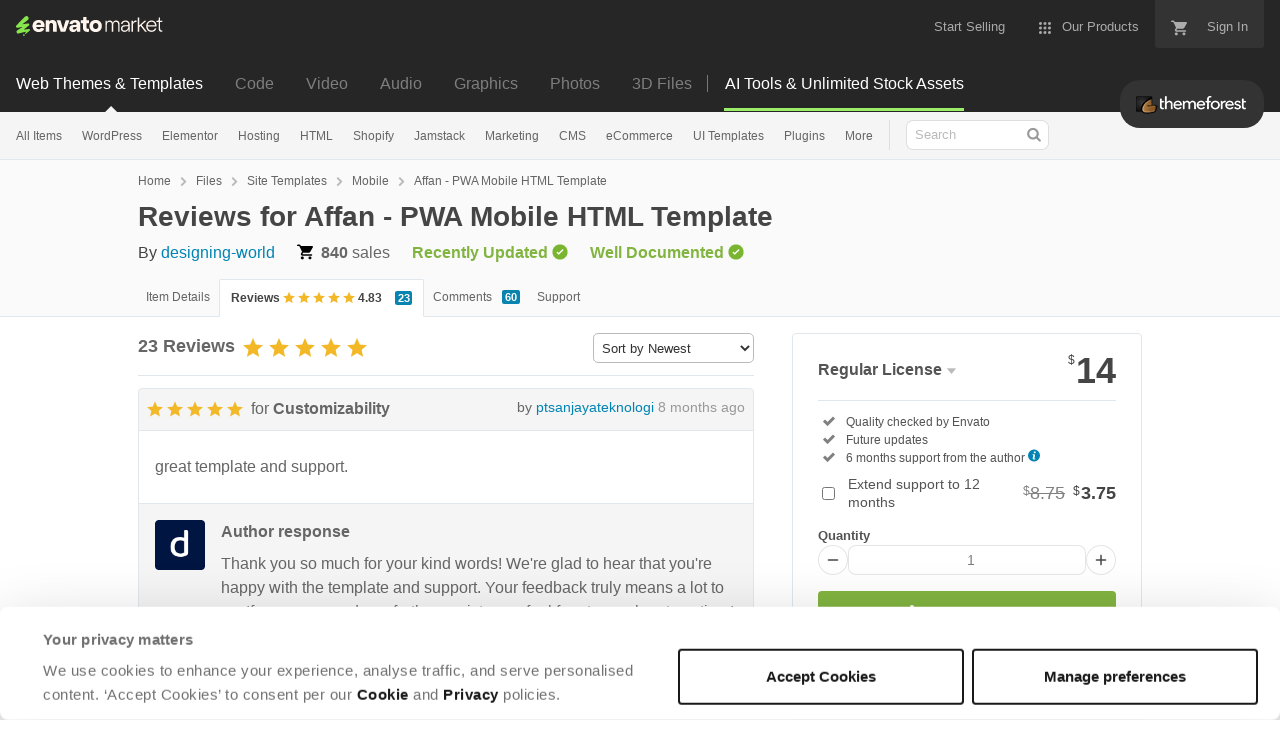

--- FILE ---
content_type: text/html; charset=utf-8
request_url: https://themeforest.net/item/affan-pwa-mobile-html-template/reviews/29715548
body_size: 27363
content:
<!doctype html>
<!--[if IE 9]> <html class="no-js ie9 fixed-layout" lang="en"> <![endif]-->
<!--[if gt IE 9]><!--> <html class="no-js " lang="en"> <!--<![endif]-->
  <head>
    <meta charset="utf-8">
  <script nonce="Hvnf0mUcjIDXy9MIDkyrZw==">
//<![CDATA[
  window.DATADOG_CONFIG = {
    clientToken: 'puba7a42f353afa86efd9e11ee56e5fc8d9',
    applicationId: '8561f3f6-5252-482b-ba9f-2bbb1b009106',
    site: 'datadoghq.com',
    service: 'marketplace',
    env: 'production',
    version: 'f7fd5c11e932dc3df9513ea65ec5b8c0780adf14',
    sessionSampleRate: 0.2,
    sessionReplaySampleRate: 5
  };

//]]>
</script>


<meta content="origin-when-cross-origin" name="referrer" />

<link rel="dns-prefetch" href="//s3.envato.com" />
<link rel="preload" href="https://public-assets.envato-static.com/assets/generated_sprites/logos-20f56d7ae7a08da2c6698db678490c591ce302aedb1fcd05d3ad1e1484d3caf9.png" as="image" />
<link rel="preload" href="https://public-assets.envato-static.com/assets/generated_sprites/common-5af54247f3a645893af51456ee4c483f6530608e9c15ca4a8ac5a6e994d9a340.png" as="image" />


<title>Reviews for Affan - PWA Mobile HTML Template | ThemeForest</title>

<meta name="description" content="The #1 marketplace for premium website templates, including themes for WordPress, Magento, Drupal, Joomla, and more.  Create a website, fast.">

  <meta name="viewport" content="width=device-width,initial-scale=1">

<link rel="icon" type="image/x-icon" href="https://public-assets.envato-static.com/assets/icons/favicons/favicon-1147a1221bfa55e7ee6678c2566ccd7580fa564fe2172489284a1c0b1d8d595d.png" />
  <link rel="apple-touch-icon-precomposed" type="image/x-icon" href="https://public-assets.envato-static.com/assets/icons/favicons/apple-touch-icon-72x72-precomposed-ea6fb08063069270d41814bdcea6a36fee5fffaba8ec1f0be6ccf3ebbb63dddb.png" sizes="72x72" />
  <link rel="apple-touch-icon-precomposed" type="image/x-icon" href="https://public-assets.envato-static.com/assets/icons/favicons/apple-touch-icon-114x114-precomposed-bab982e452fbea0c6821ffac2547e01e4b78e1df209253520c7c4e293849c4d3.png" sizes="114x114" />
  <link rel="apple-touch-icon-precomposed" type="image/x-icon" href="https://public-assets.envato-static.com/assets/icons/favicons/apple-touch-icon-120x120-precomposed-8275dc5d1417e913b7bd8ad048dccd1719510f0ca4434f139d675172c1095386.png" sizes="120x120" />
  <link rel="apple-touch-icon-precomposed" type="image/x-icon" href="https://public-assets.envato-static.com/assets/icons/favicons/apple-touch-icon-144x144-precomposed-c581101b4f39d1ba1c4a5e45edb6b3418847c5c387b376930c6a9922071c8148.png" sizes="144x144" />
<link rel="apple-touch-icon-precomposed" type="image/x-icon" href="https://public-assets.envato-static.com/assets/icons/favicons/apple-touch-icon-precomposed-c581101b4f39d1ba1c4a5e45edb6b3418847c5c387b376930c6a9922071c8148.png" />

  <link rel="stylesheet" href="https://public-assets.envato-static.com/assets/market/core/index-8a175c255b5ef5b608dbe4c8ad9cc43ea85bdabebcd372734133bb302f5a64af.css" media="all" />
  <link rel="stylesheet" href="https://public-assets.envato-static.com/assets/market/pages/default/index-bc0f9ebf1325995048db8d92227dd04bb29008cca2b6953a45ed79e3c50eea93.css" media="all" />


<script src="https://public-assets.envato-static.com/assets/components/brand_neue_tokens-3647ccb350ec80eb4f842ff0b6e6441c87b920ede2ad70cff79790c873711182.js" nonce="Hvnf0mUcjIDXy9MIDkyrZw==" defer="defer"></script>

<meta name="theme-color" content="#333333">

  <meta name="yandex-verification" content="58faa6ff34c071e6" />
  <meta name="baidu-site-verification" content="x0xoFSsC7y" />

<link rel="canonical" href="https://themeforest.net/item/affan-pwa-mobile-html-template/reviews/29715548" />

<script type="application/ld+json">
{
  "@context": "http://schema.org",
  "@type": "WebSite",
  "name": "ThemeForest",
  "url": "https://themeforest.net"
}
</script>





<script nonce="Hvnf0mUcjIDXy9MIDkyrZw==">
//<![CDATA[
  window.dataLayer = window.dataLayer || [];

//]]>
</script>
  <meta name="robots" content="noindex, nofollow" />
<meta name="bingbot" content="nocache">

      <meta property="og:title" content="Reviews for Affan - PWA Mobile HTML Template | ThemeForest" />
  <meta property="og:type" content="website" />
  <meta property="og:url" content="https://themeforest.net/item/affan-pwa-mobile-html-template/reviews/29715548" />
  <meta property="og:image" content="https://public-assets.envato-static.com/assets/logos/marketplaces/200px/ThemeForest-955466140a6f75d50ba4a640246e79e90d9b529e6897462c9f7f15c354b8ae08.png" />
  <meta property="og:description" content="The #1 marketplace for premium website templates, including themes for WordPress, Magento, Drupal, Joomla, and more.  Create a website, fast." />
  <meta property="og:site_name" content="ThemeForest" />
  <meta property="fb:admins" content="580836304" />


<meta name="csrf-param" content="authenticity_token" />
<meta name="csrf-token" content="tZoFar05G0TC_tWitGhh3F_NEx4_2TLzsjdGy8mgwrePYQ_uF_vRdz8agvAYTaD3crq5hyStSxaPvk0wKgxT_w" />

<meta name="turbo-visit-control" content="reload">







    <script type="text/plain" nonce="Hvnf0mUcjIDXy9MIDkyrZw==" data-cookieconsent="statistics">
//<![CDATA[
      var container_env_param = "";
      (function(w,d,s,l,i) {
      w[l]=w[l]||[];w[l].push({'gtm.start':
      new Date().getTime(),event:'gtm.js'});
      var f=d.getElementsByTagName(s)[0],
      j=d.createElement(s),dl=l!='dataLayer'?'&l='+l:'';
      j.async=true;j.src='https://www.googletagmanager.com/gtm.js?id='+i+dl+container_env_param;
      f.parentNode.insertBefore(j,f);
      })(window,document,'script','dataLayer','GTM-W8KL5Q5');

//]]>
</script>
    <script type="text/plain" nonce="Hvnf0mUcjIDXy9MIDkyrZw==" data-cookieconsent="marketing">
//<![CDATA[
      var gtmId = 'GTM-KGCDGPL6';
      var container_env_param = "";
      // Google Tag Manager Tracking Code
      (function(w,d,s,l,i) {
        w[l]=w[l]||[];w[l].push({'gtm.start':
          new Date().getTime(),event:'gtm.js'});
        var f=d.getElementsByTagName(s)[0],
          j=d.createElement(s),dl=l!='dataLayer'?'&l='+l:'';
        j.async=true;j.src='https://www.googletagmanager.com/gtm.js?id='+i+dl+container_env_param;
        f.parentNode.insertBefore(j,f);
      })(window,document,'script','dataLayer', gtmId);



//]]>
</script>
<link rel="next" href="https://themeforest.net/item/affan-pwa-mobile-html-template/reviews/29715548?page=2" />

    <script src="https://public-assets.envato-static.com/assets/market/core/head-d4f3da877553664cb1d5ed45cb42c6ec7e6b00d0c4d164be8747cfd5002a24eb.js" nonce="Hvnf0mUcjIDXy9MIDkyrZw=="></script>
  </head>
  <body
    class="color-scheme-light susy-layout-enabled"
    data-view="app impressionTracker"
    data-responsive="true"
    data-user-signed-in="false"
  >
    <script nonce="Hvnf0mUcjIDXy9MIDkyrZw==">
//<![CDATA[
    var gtmConfig = {}

//]]>
</script>

    <!--[if lte IE 8]>
  <div style="color:#fff;background:#f00;padding:20px;text-align:center;">
    ThemeForest no longer actively supports this version of Internet Explorer. We suggest that you <a href="https://windows.microsoft.com/en-us/internet-explorer/download-ie" style="color:#fff;text-decoration:underline;">upgrade to a newer version</a> or <a href="https://browsehappy.com/" style="color:#fff;text-decoration:underline;">try a different browser</a>.
  </div>
<![endif]-->

    <script src="https://public-assets.envato-static.com/assets/gtm_measurements-e947ca32625d473f817a542e5e32d96fb8c283f28fca4cb018a92c05fc3074d6.js" nonce="Hvnf0mUcjIDXy9MIDkyrZw=="></script>
        <noscript>
      <iframe
        src="https://www.googletagmanager.com/ns.html?id=GTM-W8KL5Q5"
        height="0"
        width="0"
        style="display:none;visibility:hidden"
      >
      </iframe>
    </noscript>

        <noscript>
      <iframe
        src="https://www.googletagmanager.com/ns.html?id=GTM-KGCDGPL6"
        height="0"
        width="0"
        style="display:none;visibility:hidden"
      >
      </iframe>
    </noscript>


    <script nonce="Hvnf0mUcjIDXy9MIDkyrZw==">
//<![CDATA[
  (function() {
    function normalizeAttributeValue(value) {
      if (value === undefined || value === null) return undefined

      var normalizedValue

      if (Array.isArray(value)) {
        normalizedValue = normalizedValue || value
          .map(normalizeAttributeValue)
          .filter(Boolean)
          .join(', ')
      }

      normalizedValue = normalizedValue || value
        .toString()
        .toLowerCase()
        .trim()
        .replace(/&amp;/g, '&')
        .replace(/&#39;/g, "'")
        .replace(/\s+/g, ' ')

      if (normalizedValue === '') return undefined
      return normalizedValue
    }

    var pageAttributes = {
      app_name: normalizeAttributeValue('Marketplace'),
      app_env: normalizeAttributeValue('production'),
      app_version: normalizeAttributeValue('f7fd5c11e932dc3df9513ea65ec5b8c0780adf14'),
      page_type: normalizeAttributeValue('item'),
      page_location: window.location.href,
      page_title: document.title,
      page_referrer: document.referrer,
      ga_param: normalizeAttributeValue(''),
      event_attributes: null,
      user_attributes: {
        user_id: normalizeAttributeValue(''),
        market_user_id: normalizeAttributeValue(''),
      }
    }
    dataLayer.push(pageAttributes)

    dataLayer.push({
      event: 'analytics_ready',
      event_attributes: {
        event_type: 'user',
        custom_timestamp: Date.now()
      }
    })
  })();

//]]>
</script>

    <div class="page">
        <div class="page__off-canvas--left overflow">
          <div class="off-canvas-left js-off-canvas-left">
  <div class="off-canvas-left__top">
    <a href="https://themeforest.net">Envato Market</a>
  </div>

  <div class="off-canvas-left__current-site -color-themeforest">
  <span class="off-canvas-left__site-title">
    Web Themes &amp; Templates
  </span>

  <a class="off-canvas-left__current-site-toggle -white-arrow -color-themeforest" data-view="dropdown" data-dropdown-target=".off-canvas-left__sites" href="#"></a>
</div>

<div class="off-canvas-left__sites is-hidden" id="off-canvas-sites">
    <a class="off-canvas-left__site" href="https://codecanyon.net/?auto_signin=true">
      <span class="off-canvas-left__site-title">
        Code
      </span>
      <i class="e-icon -icon-right-open"></i>
</a>    <a class="off-canvas-left__site" href="https://videohive.net/?auto_signin=true">
      <span class="off-canvas-left__site-title">
        Video
      </span>
      <i class="e-icon -icon-right-open"></i>
</a>    <a class="off-canvas-left__site" href="https://audiojungle.net/?auto_signin=true">
      <span class="off-canvas-left__site-title">
        Audio
      </span>
      <i class="e-icon -icon-right-open"></i>
</a>    <a class="off-canvas-left__site" href="https://graphicriver.net/?auto_signin=true">
      <span class="off-canvas-left__site-title">
        Graphics
      </span>
      <i class="e-icon -icon-right-open"></i>
</a>    <a class="off-canvas-left__site" href="https://photodune.net/?auto_signin=true">
      <span class="off-canvas-left__site-title">
        Photos
      </span>
      <i class="e-icon -icon-right-open"></i>
</a>    <a class="off-canvas-left__site" href="https://3docean.net/?auto_signin=true">
      <span class="off-canvas-left__site-title">
        3D Files
      </span>
      <i class="e-icon -icon-right-open"></i>
</a></div>

  <div class="off-canvas-left__search">
  <form id="search" action="/category/all" accept-charset="UTF-8" method="get">
    <div class="search-field -border-none">
      <div class="search-field__input">
        <input id="term" name="term" type="search" placeholder="Search" class="search-field__input-field" />
      </div>
      <button class="search-field__button" type="submit">
        <i class="e-icon -icon-search"><span class="e-icon__alt">Search</span></i>
      </button>
    </div>
</form></div>

  <ul>

    <li>
        <a class="off-canvas-category-link" data-view="dropdown" data-dropdown-target="#off-canvas-all-items" href="/category/all">
          All Items
</a>
        <ul class="is-hidden" id="off-canvas-all-items">
            <li>
              <a class="off-canvas-category-link--sub" href="/top-sellers">Popular Files</a>
            </li>
            <li>
              <a class="off-canvas-category-link--sub" href="/feature">Featured Files</a>
            </li>
            <li>
              <a class="off-canvas-category-link--sub" href="/category/all?date=this-month&amp;sort=sales">Top New Files</a>
            </li>
            <li>
              <a class="off-canvas-category-link--sub" href="/follow_feed">Follow Feed</a>
            </li>
            <li>
              <a class="off-canvas-category-link--sub" href="/authors/top">Top Authors</a>
            </li>
            <li>
              <a class="off-canvas-category-link--sub" href="/page/top_new_sellers">Top New Authors</a>
            </li>
            <li>
              <a class="off-canvas-category-link--sub" href="/collections">Public Collections</a>
            </li>
            <li>
              <a class="off-canvas-category-link--sub" href="/category">View All Categories</a>
            </li>
        </ul>

    </li>
    <li>
        <a class="off-canvas-category-link" data-view="dropdown" data-dropdown-target="#off-canvas-wordpress" href="/category/wordpress">
          WordPress
</a>
        <ul class="is-hidden" id="off-canvas-wordpress">
            <li>
              <a class="off-canvas-category-link--sub" href="/category/wordpress">Show all WordPress</a>
            </li>
            <li>
              <a class="off-canvas-category-link--sub" href="/popular_item/by_category?category=wordpress">Popular Items</a>
            </li>
            <li>
              <a class="off-canvas-category-link--sub" href="/category/wordpress/blog-magazine">Blog / Magazine</a>
            </li>
            <li>
              <a class="off-canvas-category-link--sub" href="/category/wordpress/buddypress">BuddyPress</a>
            </li>
            <li>
              <a class="off-canvas-category-link--sub" href="/category/wordpress/corporate">Corporate</a>
            </li>
            <li>
              <a class="off-canvas-category-link--sub" href="/category/wordpress/creative">Creative</a>
            </li>
            <li>
              <a class="off-canvas-category-link--sub" href="/category/wordpress/corporate/directory-listings">Directory &amp; Listings</a>
            </li>
            <li>
              <a class="off-canvas-category-link--sub" href="/category/wordpress/ecommerce">eCommerce</a>
            </li>
            <li>
              <a class="off-canvas-category-link--sub" href="/category/wordpress/education">Education</a>
            </li>
            <li>
              <a class="off-canvas-category-link--sub" href="/attributes/compatible-with/elementor">Elementor</a>
            </li>
            <li>
              <a class="off-canvas-category-link--sub" href="/category/wordpress/entertainment">Entertainment</a>
            </li>
            <li>
              <a class="off-canvas-category-link--sub" href="/category/wordpress/mobile">Mobile</a>
            </li>
            <li>
              <a class="off-canvas-category-link--sub" href="/category/wordpress/nonprofit">Nonprofit</a>
            </li>
            <li>
              <a class="off-canvas-category-link--sub" href="/category/wordpress/real-estate">Real Estate</a>
            </li>
            <li>
              <a class="off-canvas-category-link--sub" href="/category/wordpress/retail">Retail</a>
            </li>
            <li>
              <a class="off-canvas-category-link--sub" href="/category/wordpress/technology">Technology</a>
            </li>
            <li>
              <a class="off-canvas-category-link--sub" href="/category/wordpress/wedding">Wedding</a>
            </li>
            <li>
              <a class="off-canvas-category-link--sub" href="/category/wordpress/miscellaneous">Miscellaneous</a>
            </li>
            <li>
              <a class="off-canvas-category-link--sub" href="https://codecanyon.net/category/wordpress">WordPress Plugins</a>
            </li>
        </ul>

    </li>
    <li>
        <a class="off-canvas-category-link" data-view="dropdown" data-dropdown-target="#off-canvas-elementor" href="/elementor">
          Elementor
</a>
        <ul class="is-hidden" id="off-canvas-elementor">
            <li>
              <a class="off-canvas-category-link--sub" href="/category/template-kits/elementor?sort=trending">Template Kits</a>
            </li>
            <li>
              <a class="off-canvas-category-link--sub" href="https://codecanyon.net/category/wordpress?compatible_with=Elementor&amp;sort=trending&amp;term=elementor">Plugins</a>
            </li>
            <li>
              <a class="off-canvas-category-link--sub" href="/search/elementor?compatible_with=Elementor&amp;sort=trending">Themes</a>
            </li>
        </ul>

    </li>
    <li>

        <a class="off-canvas-category-link--empty" href="/wordpress-hosting">
          Hosting
</a>
    </li>
    <li>
        <a class="off-canvas-category-link" data-view="dropdown" data-dropdown-target="#off-canvas-html" href="/category/site-templates">
          HTML
</a>
        <ul class="is-hidden" id="off-canvas-html">
            <li>
              <a class="off-canvas-category-link--sub" href="/category/site-templates">Show all HTML</a>
            </li>
            <li>
              <a class="off-canvas-category-link--sub" href="/popular_item/by_category?category=site-templates">Popular Items</a>
            </li>
            <li>
              <a class="off-canvas-category-link--sub" href="/category/site-templates/admin-templates">Admin Templates</a>
            </li>
            <li>
              <a class="off-canvas-category-link--sub" href="/category/site-templates/corporate">Corporate</a>
            </li>
            <li>
              <a class="off-canvas-category-link--sub" href="/category/site-templates/creative">Creative</a>
            </li>
            <li>
              <a class="off-canvas-category-link--sub" href="/category/site-templates/entertainment">Entertainment</a>
            </li>
            <li>
              <a class="off-canvas-category-link--sub" href="/category/site-templates/mobile">Mobile</a>
            </li>
            <li>
              <a class="off-canvas-category-link--sub" href="/category/site-templates/nonprofit">Nonprofit</a>
            </li>
            <li>
              <a class="off-canvas-category-link--sub" href="/category/site-templates/personal">Personal</a>
            </li>
            <li>
              <a class="off-canvas-category-link--sub" href="/category/site-templates/retail">Retail</a>
            </li>
            <li>
              <a class="off-canvas-category-link--sub" href="/category/site-templates/specialty-pages">Specialty Pages</a>
            </li>
            <li>
              <a class="off-canvas-category-link--sub" href="/category/site-templates/technology">Technology</a>
            </li>
            <li>
              <a class="off-canvas-category-link--sub" href="/category/site-templates/wedding">Wedding</a>
            </li>
            <li>
              <a class="off-canvas-category-link--sub" href="/category/site-templates/miscellaneous">Miscellaneous</a>
            </li>
        </ul>

    </li>
    <li>
        <a class="off-canvas-category-link" data-view="dropdown" data-dropdown-target="#off-canvas-shopify" href="/category/ecommerce/shopify">
          Shopify
</a>
        <ul class="is-hidden" id="off-canvas-shopify">
            <li>
              <a class="off-canvas-category-link--sub" href="/category/ecommerce/shopify">Show all Shopify</a>
            </li>
            <li>
              <a class="off-canvas-category-link--sub" href="/popular_item/by_category?category=ecommerce/shopify">Popular Items</a>
            </li>
            <li>
              <a class="off-canvas-category-link--sub" href="/category/ecommerce/shopify/fashion">Fashion</a>
            </li>
            <li>
              <a class="off-canvas-category-link--sub" href="/category/ecommerce/shopify/shopping">Shopping</a>
            </li>
            <li>
              <a class="off-canvas-category-link--sub" href="/category/ecommerce/shopify/health-beauty">Health &amp; Beauty</a>
            </li>
            <li>
              <a class="off-canvas-category-link--sub" href="/category/ecommerce/shopify/technology">Technology</a>
            </li>
            <li>
              <a class="off-canvas-category-link--sub" href="/category/ecommerce/shopify/entertainment">Entertainment</a>
            </li>
            <li>
              <a class="off-canvas-category-link--sub" href="/category/ecommerce/shopify/miscellaneous">Miscellaneous</a>
            </li>
        </ul>

    </li>
    <li>

        <a class="off-canvas-category-link--empty" href="/category/jamstack">
          Jamstack
</a>
    </li>
    <li>
        <a class="off-canvas-category-link" data-view="dropdown" data-dropdown-target="#off-canvas-marketing" href="/category/marketing">
          Marketing
</a>
        <ul class="is-hidden" id="off-canvas-marketing">
            <li>
              <a class="off-canvas-category-link--sub" href="/category/marketing">Show all Marketing</a>
            </li>
            <li>
              <a class="off-canvas-category-link--sub" href="/popular_item/by_category?category=marketing">Popular Items</a>
            </li>
            <li>
              <a class="off-canvas-category-link--sub" href="/category/marketing/email-templates">Email Templates</a>
            </li>
            <li>
              <a class="off-canvas-category-link--sub" href="/category/marketing/landing-pages">Landing Pages</a>
            </li>
            <li>
              <a class="off-canvas-category-link--sub" href="/category/marketing/unbounce-landing-pages">Unbounce Landing Pages</a>
            </li>
        </ul>

    </li>
    <li>
        <a class="off-canvas-category-link" data-view="dropdown" data-dropdown-target="#off-canvas-cms" href="/category/cms-themes">
          CMS
</a>
        <ul class="is-hidden" id="off-canvas-cms">
            <li>
              <a class="off-canvas-category-link--sub" href="/category/cms-themes">Show all CMS</a>
            </li>
            <li>
              <a class="off-canvas-category-link--sub" href="/popular_item/by_category?category=cms-themes">Popular Items</a>
            </li>
            <li>
              <a class="off-canvas-category-link--sub" href="/category/cms-themes/concrete5">Concrete5</a>
            </li>
            <li>
              <a class="off-canvas-category-link--sub" href="/category/cms-themes/drupal">Drupal</a>
            </li>
            <li>
              <a class="off-canvas-category-link--sub" href="/category/cms-themes/hubspot-cms-hub">HubSpot CMS Hub</a>
            </li>
            <li>
              <a class="off-canvas-category-link--sub" href="/category/cms-themes/joomla">Joomla</a>
            </li>
            <li>
              <a class="off-canvas-category-link--sub" href="/category/cms-themes/modx-themes">MODX Themes</a>
            </li>
            <li>
              <a class="off-canvas-category-link--sub" href="/category/cms-themes/moodle">Moodle</a>
            </li>
            <li>
              <a class="off-canvas-category-link--sub" href="/category/cms-themes/webflow">Webflow</a>
            </li>
            <li>
              <a class="off-canvas-category-link--sub" href="/category/cms-themes/weebly">Weebly</a>
            </li>
            <li>
              <a class="off-canvas-category-link--sub" href="/category/cms-themes/miscellaneous">Miscellaneous</a>
            </li>
        </ul>

    </li>
    <li>
        <a class="off-canvas-category-link" data-view="dropdown" data-dropdown-target="#off-canvas-ecommerce" href="/category/ecommerce">
          eCommerce
</a>
        <ul class="is-hidden" id="off-canvas-ecommerce">
            <li>
              <a class="off-canvas-category-link--sub" href="/category/ecommerce">Show all eCommerce</a>
            </li>
            <li>
              <a class="off-canvas-category-link--sub" href="/popular_item/by_category?category=ecommerce">Popular Items</a>
            </li>
            <li>
              <a class="off-canvas-category-link--sub" href="/category/wordpress/ecommerce/woocommerce">WooCommerce</a>
            </li>
            <li>
              <a class="off-canvas-category-link--sub" href="/category/ecommerce/bigcommerce">BigCommerce</a>
            </li>
            <li>
              <a class="off-canvas-category-link--sub" href="/attributes/compatible-with/Drupal%20Commerce?sort=date">Drupal Commerce</a>
            </li>
            <li>
              <a class="off-canvas-category-link--sub" href="/search?compatible_with=Easy+Digital+Downloads">Easy Digital Downloads</a>
            </li>
            <li>
              <a class="off-canvas-category-link--sub" href="/attributes/themeforest-files-included/ecwid%20css%20files">Ecwid</a>
            </li>
            <li>
              <a class="off-canvas-category-link--sub" href="/category/ecommerce/magento">Magento</a>
            </li>
            <li>
              <a class="off-canvas-category-link--sub" href="/category/ecommerce/opencart">OpenCart</a>
            </li>
            <li>
              <a class="off-canvas-category-link--sub" href="/category/ecommerce/prestashop">PrestaShop</a>
            </li>
            <li>
              <a class="off-canvas-category-link--sub" href="/category/ecommerce/shopify">Shopify</a>
            </li>
            <li>
              <a class="off-canvas-category-link--sub" href="/attributes/compatible-with/Ubercart?sort=date">Ubercart</a>
            </li>
            <li>
              <a class="off-canvas-category-link--sub" href="/category/cms-themes/joomla/virtuemart">VirtueMart</a>
            </li>
            <li>
              <a class="off-canvas-category-link--sub" href="/category/ecommerce/zen-cart">Zen Cart</a>
            </li>
            <li>
              <a class="off-canvas-category-link--sub" href="/category/ecommerce/miscellaneous">Miscellaneous</a>
            </li>
        </ul>

    </li>
    <li>
        <a class="off-canvas-category-link" data-view="dropdown" data-dropdown-target="#off-canvas-ui-templates" href="/category/ui-templates">
          UI Templates
</a>
        <ul class="is-hidden" id="off-canvas-ui-templates">
            <li>
              <a class="off-canvas-category-link--sub" href="/popular_item/by_category?category=ui-templates">Popular Items</a>
            </li>
            <li>
              <a class="off-canvas-category-link--sub" href="/category/ui-templates/figma">Figma</a>
            </li>
            <li>
              <a class="off-canvas-category-link--sub" href="/category/ui-templates/adobe-xd">Adobe XD</a>
            </li>
            <li>
              <a class="off-canvas-category-link--sub" href="/category/ui-templates/photoshop">Photoshop</a>
            </li>
            <li>
              <a class="off-canvas-category-link--sub" href="/category/ui-templates/sketch">Sketch</a>
            </li>
        </ul>

    </li>
    <li>

        <a class="off-canvas-category-link--empty" href="https://codecanyon.net/category/wordpress">
          Plugins
</a>
    </li>
    <li>
        <a class="off-canvas-category-link" data-view="dropdown" data-dropdown-target="#off-canvas-more" href="/category">
          More
</a>
        <ul class="is-hidden" id="off-canvas-more">
            <li>
              <a class="off-canvas-category-link--sub" href="/category/blogging">Blogging</a>
            </li>
            <li>
              <a class="off-canvas-category-link--sub" href="/category/courses">Courses</a>
            </li>
            <li>
              <a class="off-canvas-category-link--sub" href="/attributes/compatible-with/facebook">Facebook Templates</a>
            </li>
            <li>
              <a class="off-canvas-category-link--sub" href="https://elements.envato.com/extensions/wordpress">Free Elementor Templates</a>
            </li>
            <li>
              <a class="off-canvas-category-link--sub" href="/category/forums">Forums</a>
            </li>
            <li>
              <a class="off-canvas-category-link--sub" href="/category/blogging/ghost-themes">Ghost Themes</a>
            </li>
            <li>
              <a class="off-canvas-category-link--sub" href="/category/blogging/tumblr">Tumblr</a>
            </li>
            <li>
              <a class="off-canvas-category-link--sub external-link elements-nav__category-link" target="_blank" data-analytics-view-payload="{&quot;eventName&quot;:&quot;view_promotion&quot;,&quot;contextDetail&quot;:&quot;sub nav&quot;,&quot;ecommerce&quot;:{&quot;promotionId&quot;:&quot;Unlimited Creative Assets&quot;,&quot;promotionName&quot;:&quot;Unlimited Creative Assets&quot;,&quot;promotionType&quot;:&quot;elements referral&quot;}}" data-analytics-click-payload="{&quot;eventName&quot;:&quot;select_promotion&quot;,&quot;contextDetail&quot;:&quot;sub nav&quot;,&quot;ecommerce&quot;:{&quot;promotionId&quot;:&quot;Unlimited Creative Assets&quot;,&quot;promotionName&quot;:&quot;Unlimited Creative Assets&quot;,&quot;promotionType&quot;:&quot;elements referral&quot;}}" href="https://elements.envato.com/all-items/?utm_campaign=elements_mkt-nav_child&amp;utm_content=tf_all-items&amp;utm_medium=referral&amp;utm_source=themeforest.net">Unlimited Creative Assets</a>
            </li>
        </ul>

    </li>

    <li>
  <a class="elements-nav__category-link external-link" target="_blank" data-analytics-view-payload="{&quot;eventName&quot;:&quot;view_promotion&quot;,&quot;contextDetail&quot;:&quot;site switcher&quot;,&quot;ecommerce&quot;:{&quot;promotionId&quot;:&quot;switcher_mobile_DEC2025&quot;,&quot;promotionName&quot;:&quot;switcher_mobile_DEC2025&quot;,&quot;promotionType&quot;:&quot;elements referral&quot;}}" data-analytics-click-payload="{&quot;eventName&quot;:&quot;select_promotion&quot;,&quot;contextDetail&quot;:&quot;site switcher&quot;,&quot;ecommerce&quot;:{&quot;promotionId&quot;:&quot;switcher_mobile_DEC2025&quot;,&quot;promotionName&quot;:&quot;switcher_mobile_DEC2025&quot;,&quot;promotionType&quot;:&quot;elements referral&quot;}}" href="https://elements.envato.com/?utm_campaign=switcher_mobile_DEC2025&amp;utm_medium=referral&amp;utm_source=themeforest.net">Unlimited Downloads</a>
</li>

</ul>

</div>

        </div>

        <div class="page__off-canvas--right overflow">
          <div class="off-canvas-right">
    <a class="off-canvas-right__link--cart" href="/cart">
  Guest Cart
  <div class="shopping-cart-summary is-empty" data-view="cartCount">
    <span class="js-cart-summary-count shopping-cart-summary__count">0</span>
    <i class="e-icon -icon-cart"></i>
  </div>
</a>
<a class="off-canvas-right__link" href="/sign_up">
  Create an Envato Account
  <i class="e-icon -icon-envato"></i>
</a>
<a class="off-canvas-right__link" href="/sign_in">
  Sign In
  <i class="e-icon -icon-login"></i>
</a>
</div>

        </div>

      <div class="page__canvas">
        <div class="canvas">
          <div class="canvas__header">

            <header class="site-header">
                <div class="site-header__mini is-hidden-desktop">
                  <div class="header-mini">
  <div class="header-mini__button--cart">
    <a class="btn btn--square" href="/cart">
      <svg width="14px"
     height="14px"
     viewBox="0 0 14 14"
     class="header-mini__button-cart-icon"
     xmlns="http://www.w3.org/2000/svg"
     aria-labelledby="title"
     role="img">
  <title>Cart</title>
  <path d="M 0.009 1.349 C 0.009 1.753 0.347 2.086 0.765 2.086 C 0.765 2.086 0.766 2.086 0.767 2.086 L 0.767 2.09 L 2.289 2.09 L 5.029 7.698 L 4.001 9.507 C 3.88 9.714 3.812 9.958 3.812 10.217 C 3.812 11.028 4.496 11.694 5.335 11.694 L 14.469 11.694 L 14.469 11.694 C 14.886 11.693 15.227 11.36 15.227 10.957 C 15.227 10.552 14.886 10.221 14.469 10.219 L 14.469 10.217 L 5.653 10.217 C 5.547 10.217 5.463 10.135 5.463 10.031 L 5.487 9.943 L 6.171 8.738 L 11.842 8.738 C 12.415 8.738 12.917 8.436 13.175 7.978 L 15.901 3.183 C 15.96 3.08 15.991 2.954 15.991 2.828 C 15.991 2.422 15.65 2.09 15.23 2.09 L 3.972 2.09 L 3.481 1.077 L 3.466 1.043 C 3.343 0.79 3.084 0.612 2.778 0.612 C 2.777 0.612 0.765 0.612 0.765 0.612 C 0.347 0.612 0.009 0.943 0.009 1.349 Z M 3.819 13.911 C 3.819 14.724 4.496 15.389 5.335 15.389 C 6.171 15.389 6.857 14.724 6.857 13.911 C 6.857 13.097 6.171 12.434 5.335 12.434 C 4.496 12.434 3.819 13.097 3.819 13.911 Z M 11.431 13.911 C 11.431 14.724 12.11 15.389 12.946 15.389 C 13.784 15.389 14.469 14.724 14.469 13.911 C 14.469 13.097 13.784 12.434 12.946 12.434 C 12.11 12.434 11.431 13.097 11.431 13.911 Z"></path>

</svg>


      <span class="is-hidden">Cart</span>
      <span class="header-mini__button-cart-cart-amount is-hidden"
            data-view="headerCartCount">
        0
      </span>
</a>  </div>
  <div class="header-mini__button--account">
    <a class="btn btn--square" data-view="offCanvasNavToggle" data-off-canvas="right" href="#account">
      <i class="e-icon -icon-person"></i>
      <span class="is-hidden">Account</span>
</a>  </div>

    <div class="header-mini__button--categories">
      <a class="btn btn--square" data-view="offCanvasNavToggle" data-off-canvas="left" href="#categories">
        <i class="e-icon -icon-hamburger"></i>
        <span class="is-hidden">Sites, Search &amp; Categories</span>
</a>    </div>

  <div class="header-mini__logo">
  <a href="https://themeforest.net/?auto_signin=true">
    <img alt="ThemeForest" class="header-mini__logo--themeforest" src="https://public-assets.envato-static.com/assets/common/transparent-1px-1f61547480c17dc67dd9a6c38545a5911cc4a8024f6f3c0992e7c1c81fb37578.png" />
</a></div>


</div>

                </div>

              <div class="global-header is-hidden-tablet-and-below">

  <div class='grid-container -layout-wide'>
    <div class='global-header__wrapper'>
      <a href="https://themeforest.net">
        <img height="20" alt="Envato Market" class="global-header__logo" src="https://public-assets.envato-static.com/assets/logos/envato_market-dd390ae860330996644c1c109912d2bf63885fc075b87215ace9b5b4bdc71cc8.svg" />
</a>
      <nav class='global-header-menu' role='navigation'>
        <ul class='global-header-menu__list'>
            <li class='global-header-menu__list-item'>
              <a class="global-header-menu__link" href="https://author.envato.com">
                <span class='global-header-menu__link-text'>
                  Start Selling
                </span>
</a>            </li>


          <li data-view="globalHeaderMenuDropdownHandler" class='global-header-menu__list-item--with-dropdown'>
  <a data-lazy-load-trigger="mouseover" class="global-header-menu__link" href="#">
    <svg width="16px"
     height="16px"
     viewBox="0 0 16 16"
     class="global-header-menu__icon"
     xmlns="http://www.w3.org/2000/svg"
     aria-labelledby="title"
     role="img">
  <title>Menu</title>
  <path d="M3.5 2A1.5 1.5 0 0 1 5 3.5 1.5 1.5 0 0 1 3.5 5 1.5 1.5 0 0 1 2 3.5 1.5 1.5 0 0 1 3.5 2zM8 2a1.5 1.5 0 0 1 1.5 1.5A1.5 1.5 0 0 1 8 5a1.5 1.5 0 0 1-1.5-1.5A1.5 1.5 0 0 1 8 2zM12.5 2A1.5 1.5 0 0 1 14 3.5 1.5 1.5 0 0 1 12.5 5 1.5 1.5 0 0 1 11 3.5 1.5 1.5 0 0 1 12.5 2zM3.5 6.5A1.5 1.5 0 0 1 5 8a1.5 1.5 0 0 1-1.5 1.5A1.5 1.5 0 0 1 2 8a1.5 1.5 0 0 1 1.5-1.5zM8 6.5A1.5 1.5 0 0 1 9.5 8 1.5 1.5 0 0 1 8 9.5 1.5 1.5 0 0 1 6.5 8 1.5 1.5 0 0 1 8 6.5zM12.5 6.5A1.5 1.5 0 0 1 14 8a1.5 1.5 0 0 1-1.5 1.5A1.5 1.5 0 0 1 11 8a1.5 1.5 0 0 1 1.5-1.5zM3.5 11A1.5 1.5 0 0 1 5 12.5 1.5 1.5 0 0 1 3.5 14 1.5 1.5 0 0 1 2 12.5 1.5 1.5 0 0 1 3.5 11zM8 11a1.5 1.5 0 0 1 1.5 1.5A1.5 1.5 0 0 1 8 14a1.5 1.5 0 0 1-1.5-1.5A1.5 1.5 0 0 1 8 11zM12.5 11a1.5 1.5 0 0 1 1.5 1.5 1.5 1.5 0 0 1-1.5 1.5 1.5 1.5 0 0 1-1.5-1.5 1.5 1.5 0 0 1 1.5-1.5z"></path>

</svg>

    <span class='global-header-menu__link-text'>
      Our Products
    </span>
</a>
  <div class='global-header-menu__dropdown-container'>
    <div class='global-header-dropdown'>
      <ul class='global-header-dropdown__list'>
          <li>
            <a class="global-header-dropdown__link" data-analytics-view-payload="{&quot;eventName&quot;:&quot;view_promotion&quot;,&quot;contextDetail&quot;:&quot;product picker&quot;,&quot;ecommerce&quot;:{&quot;promotionId&quot;:&quot;elements_mkt-headernav_our_products_26AUG2024&quot;,&quot;promotionName&quot;:&quot;elements_mkt-headernav_our_products_26AUG2024&quot;,&quot;promotionType&quot;:&quot;elements referral&quot;}}" data-analytics-click-payload="{&quot;eventName&quot;:&quot;select_promotion&quot;,&quot;contextDetail&quot;:&quot;product picker&quot;,&quot;ecommerce&quot;:{&quot;promotionId&quot;:&quot;elements_mkt-headernav_our_products_26AUG2024&quot;,&quot;promotionName&quot;:&quot;elements_mkt-headernav_our_products_26AUG2024&quot;,&quot;promotionType&quot;:&quot;elements referral&quot;}}" title="The unlimited creative subscription" target="_blank" href="https://elements.envato.com?utm_source=envatomarket&amp;utm_medium=promos&amp;utm_campaign=elements_mkt-headernav_our_products_26AUG2024&amp;utm_content=headernav">
              <span data-src="https://public-assets.envato-static.com/assets/header/EnvatoElements-logo-4f70ffb865370a5fb978e9a1fc5bbedeeecdfceb8d0ebec2186aef4bee5db79d.svg" data-alt="Envato Elements" data-class="global-header-dropdown__product-logo" class="lazy-load-img global-header-dropdown__product-logo"></span>
                <span class="global-header-dropdown__link-text -decoration-none">The unlimited creative subscription</span>
</a>          </li>
          <li>
            <a class="global-header-dropdown__link" data-analytics-view-payload="{&quot;eventName&quot;:&quot;view_promotion&quot;,&quot;contextDetail&quot;:&quot;product picker&quot;,&quot;ecommerce&quot;:{&quot;promotionId&quot;:&quot;tutsplus_mkt-headernav_our_products_26AUG2024&quot;,&quot;promotionName&quot;:&quot;tutsplus_mkt-headernav_our_products_26AUG2024&quot;,&quot;promotionType&quot;:&quot;&quot;}}" data-analytics-click-payload="{&quot;eventName&quot;:&quot;select_promotion&quot;,&quot;contextDetail&quot;:&quot;product picker&quot;,&quot;ecommerce&quot;:{&quot;promotionId&quot;:&quot;tutsplus_mkt-headernav_our_products_26AUG2024&quot;,&quot;promotionName&quot;:&quot;tutsplus_mkt-headernav_our_products_26AUG2024&quot;,&quot;promotionType&quot;:&quot;&quot;}}" title="Free creative tutorials and courses" target="_blank" href="https://tutsplus.com?utm_source=envatomarket&amp;utm_medium=promos&amp;utm_campaign=tutsplus_mkt-headernav_our_products_26AUG2024&amp;&amp;utm_content=headernav">
              <span data-src="https://public-assets.envato-static.com/assets/header/EnvatoTuts-logo-5bb3e97bcf5ed243facca8a3dfada1cb1c916ab65d5ab88a541fbe9aface742b.svg" data-alt="Tuts+" data-class="global-header-dropdown__product-logo" class="lazy-load-img global-header-dropdown__product-logo"></span>
                <span class="global-header-dropdown__link-text -decoration-none">Free creative tutorials and courses</span>
</a>          </li>
          <li>
            <a class="global-header-dropdown__link" data-analytics-view-payload="{&quot;eventName&quot;:&quot;view_promotion&quot;,&quot;contextDetail&quot;:&quot;product picker&quot;,&quot;ecommerce&quot;:{&quot;promotionId&quot;:&quot;placeit_mkt-headernav_our_products_26AUG2024&quot;,&quot;promotionName&quot;:&quot;placeit_mkt-headernav_our_products_26AUG2024&quot;,&quot;promotionType&quot;:&quot;&quot;}}" data-analytics-click-payload="{&quot;eventName&quot;:&quot;select_promotion&quot;,&quot;contextDetail&quot;:&quot;product picker&quot;,&quot;ecommerce&quot;:{&quot;promotionId&quot;:&quot;placeit_mkt-headernav_our_products_26AUG2024&quot;,&quot;promotionName&quot;:&quot;placeit_mkt-headernav_our_products_26AUG2024&quot;,&quot;promotionType&quot;:&quot;&quot;}}" title="Customize mockups, design and video" target="_blank" href="https://placeit.net?utm_source=envatomarket&amp;utm_medium=promos&amp;utm_campaign=placeit_mkt-headernav_our_products_26AUG2024&amp;utm_content=headernav">
              <span data-src="https://public-assets.envato-static.com/assets/header/Placeit-logo-db4c3dfdec1cbc06ecfc092e600ff2712795f60ce4c50b32c93d450006d7ea8d.svg" data-alt="Placeit by Envato" data-class="global-header-dropdown__product-logo" class="lazy-load-img global-header-dropdown__product-logo"></span>
                <span class="global-header-dropdown__link-text -decoration-none">Customize mockups, design and video</span>
</a>          </li>
      </ul>

      <div class='global-header-dropdown-footer'>
        <ul>
            <li class='global-header-dropdown-footer__list-item'>
              Join the
              <a class="global-header-dropdown-footer__link" target="_blank" href="http://community.envato.com">
                Envato community
</a>            </li>
        </ul>
      </div>
    </div>
  </div>
</li>

          <li class='global-header-menu__list-item -background-light -border-radius'>
  <a id="spec-link-cart" class="global-header-menu__link h-pr1" href="/cart">

    <svg width="16px"
     height="16px"
     viewBox="0 0 16 16"
     class="global-header-menu__icon global-header-menu__icon-cart"
     xmlns="http://www.w3.org/2000/svg"
     aria-labelledby="title"
     role="img">
  <title>Cart</title>
  <path d="M 0.009 1.349 C 0.009 1.753 0.347 2.086 0.765 2.086 C 0.765 2.086 0.766 2.086 0.767 2.086 L 0.767 2.09 L 2.289 2.09 L 5.029 7.698 L 4.001 9.507 C 3.88 9.714 3.812 9.958 3.812 10.217 C 3.812 11.028 4.496 11.694 5.335 11.694 L 14.469 11.694 L 14.469 11.694 C 14.886 11.693 15.227 11.36 15.227 10.957 C 15.227 10.552 14.886 10.221 14.469 10.219 L 14.469 10.217 L 5.653 10.217 C 5.547 10.217 5.463 10.135 5.463 10.031 L 5.487 9.943 L 6.171 8.738 L 11.842 8.738 C 12.415 8.738 12.917 8.436 13.175 7.978 L 15.901 3.183 C 15.96 3.08 15.991 2.954 15.991 2.828 C 15.991 2.422 15.65 2.09 15.23 2.09 L 3.972 2.09 L 3.481 1.077 L 3.466 1.043 C 3.343 0.79 3.084 0.612 2.778 0.612 C 2.777 0.612 0.765 0.612 0.765 0.612 C 0.347 0.612 0.009 0.943 0.009 1.349 Z M 3.819 13.911 C 3.819 14.724 4.496 15.389 5.335 15.389 C 6.171 15.389 6.857 14.724 6.857 13.911 C 6.857 13.097 6.171 12.434 5.335 12.434 C 4.496 12.434 3.819 13.097 3.819 13.911 Z M 11.431 13.911 C 11.431 14.724 12.11 15.389 12.946 15.389 C 13.784 15.389 14.469 14.724 14.469 13.911 C 14.469 13.097 13.784 12.434 12.946 12.434 C 12.11 12.434 11.431 13.097 11.431 13.911 Z"></path>

</svg>


    <span class="global-header-menu__link-cart-amount is-hidden" data-view="headerCartCount" data-test-id="header_cart_count">0</span>
</a></li>

            <li class='global-header-menu__list-item -background-light -border-radius'>
    <a class="global-header-menu__link h-pl1" data-view="modalAjax" href="/sign_in">
      <span id="spec-user-username" class='global-header-menu__link-text'>
        Sign In
      </span>
</a>  </li>

        </ul>
      </nav>
    </div>
  </div>
</div>


              <div class="site-header__sites is-hidden-tablet-and-below">
                <div class="header-sites header-site-titles">
  <div class="grid-container -layout-wide">
    <nav class="header-site-titles__container">
        <div class="header-site-titles__site">
            <a class="header-site-titles__link t-link is-active" alt="Web Templates" href="https://themeforest.net/?auto_signin=true">Web Themes &amp; Templates</a>
        </div>
        <div class="header-site-titles__site">
            <a class="header-site-titles__link t-link" alt="Code" href="https://codecanyon.net/?auto_signin=true">Code</a>
        </div>
        <div class="header-site-titles__site">
            <a class="header-site-titles__link t-link" alt="Video" href="https://videohive.net/?auto_signin=true">Video</a>
        </div>
        <div class="header-site-titles__site">
            <a class="header-site-titles__link t-link" alt="Music" href="https://audiojungle.net/?auto_signin=true">Audio</a>
        </div>
        <div class="header-site-titles__site">
            <a class="header-site-titles__link t-link" alt="Graphics" href="https://graphicriver.net/?auto_signin=true">Graphics</a>
        </div>
        <div class="header-site-titles__site">
            <a class="header-site-titles__link t-link" alt="Photos" href="https://photodune.net/?auto_signin=true">Photos</a>
        </div>
        <div class="header-site-titles__site">
            <a class="header-site-titles__link t-link" alt="3D Files" href="https://3docean.net/?auto_signin=true">3D Files</a>
        </div>

      <div class="header-site-titles__site elements-nav__container">
  <a class="header-site-titles__link t-link elements-nav__main-link"
    href="https://elements.envato.com/?utm_campaign=elements_mkt-switcher_DEC2025&amp;utm_content=tf_item_29715548&amp;utm_medium=referral&amp;utm_source=themeforest.net"
    target="_blank"
  >
    <span>
      AI Tools & Unlimited Stock Assets
    </span>
  </a>

  <a target="_blank" class="elements-nav__dropdown-container unique-selling-points__variant" data-analytics-view-payload="{&quot;eventName&quot;:&quot;view_promotion&quot;,&quot;contextDetail&quot;:&quot;site switcher&quot;,&quot;ecommerce&quot;:{&quot;promotionId&quot;:&quot;elements_mkt-switcher_DEC2025&quot;,&quot;promotionName&quot;:&quot;elements_mkt-switcher_DEC2025&quot;,&quot;promotionType&quot;:&quot;elements referral&quot;}}" data-analytics-click-payload="{&quot;eventName&quot;:&quot;select_promotion&quot;,&quot;contextDetail&quot;:&quot;site switcher&quot;,&quot;ecommerce&quot;:{&quot;promotionId&quot;:&quot;elements_mkt-switcher_DEC2025&quot;,&quot;promotionName&quot;:&quot;elements_mkt-switcher_DEC2025&quot;,&quot;promotionType&quot;:&quot;elements referral&quot;}}" href="https://elements.envato.com/?utm_campaign=elements_mkt-switcher_DEC2025&amp;utm_content=tf_item_29715548&amp;utm_medium=referral&amp;utm_source=themeforest.net">
    <div class="elements-nav__main-panel">
      <img class="elements-nav__logo-container"
        loading="lazy"
        src="https://public-assets.envato-static.com/assets/header/EnvatoElements-logo-4f70ffb865370a5fb978e9a1fc5bbedeeecdfceb8d0ebec2186aef4bee5db79d.svg"
        alt="Elements logo"
        height="23"
        width="101"
        >

      <div class="elements-nav__punch-line">
        <h2>
          Your<span class="accent"> all-in-one</span> <br/>
          creative subscription
        </h2>
        <ul>
          <li>
            <img alt="Icon AI Lab" width="20" height="20" color="black" src="https://public-assets.envato-static.com/assets/icons/icon_ai_lab-392649db566978b164521b68847efa8d998c71724fc01e47d5133d007dd3feef.svg" />
              AI tools
          </li>
          <li>
            <img alt="Icon Perpetual" width="20" height="20" color="black" src="https://public-assets.envato-static.com/assets/icons/icon_perpetual-c6d2f6297b4fbc3e41afbc299858f29506f2900a7e10b5cdd9e967a6a96977e8.svg" />
            Unlimited stock assets
          </li>
          <li>Subscribe to Envato Elements</li>
        </ul>
        <button class="brand-neue-button brand-neue-button__open-in-new elements-nav__cta">Start now</button>
      </div>
    </div>
    <div class="elements-nav__secondary-panel">
      <img class="elements-nav__secondary-panel__collage"
        loading="lazy"
        src="https://public-assets.envato-static.com/assets/header/items-collage-1x-db3a4395c907a3306f099e7cbaf15b0221e0ea593140a0d479b036b119a5b274.png"
        srcset="https://public-assets.envato-static.com/assets/header/items-collage-2x-1e0334ccd058ccce2bcc4ccd04ad1e1ec2a708f89a013dc153aeaacd6cc3d7bf.png 2x"
        alt="Collage of Elements items"
      >
    </div>
</a></div>

      <div class="header-site-floating-logo__container">
        <div class=header-site-floating-logo__themeforest ></div>
      </div>
    </nav>
  </div>
</div>

              </div>

              <div class="site-header__categories is-hidden-tablet-and-below">
                <div class="header-categories">
  <div class="grid-container -layout-wide">
    <ul class="header-categories__links">
    <li class="header-categories__links-item">
      <a class="header-categories__main-link" data-view="touchOnlyDropdown" data-dropdown-target=".js-categories-0-dropdown" href="/category/all">

        All Items

</a>
        <div class="header-categories__links-dropdown js-categories-0-dropdown">
          <ul class="header-dropdown">
              <li>
                <a class="" href="/top-sellers">Popular Files</a>
              </li>
              <li>
                <a class="" href="/feature">Featured Files</a>
              </li>
              <li>
                <a class="" href="/category/all?date=this-month&amp;sort=sales">Top New Files</a>
              </li>
              <li>
                <a class="" href="/follow_feed">Follow Feed</a>
              </li>
              <li>
                <a class="" href="/authors/top">Top Authors</a>
              </li>
              <li>
                <a class="" href="/page/top_new_sellers">Top New Authors</a>
              </li>
              <li>
                <a class="" href="/collections">Public Collections</a>
              </li>
              <li>
                <a class="" href="/category">View All Categories</a>
              </li>
          </ul>
        </div>
    </li>
    <li class="header-categories__links-item">
      <a class="header-categories__main-link" data-view="touchOnlyDropdown" data-dropdown-target=".js-categories-1-dropdown" href="/category/wordpress">

        WordPress

</a>
        <div class="header-categories__links-dropdown js-categories-1-dropdown">
          <ul class="header-dropdown">
              <li>
                <a class=" header-dropdown__top" href="/popular_item/by_category?category=wordpress">Popular Items</a>
              </li>
              <li>
                <a class="" href="/category/wordpress/blog-magazine">Blog / Magazine</a>
              </li>
              <li>
                <a class="" href="/category/wordpress/buddypress">BuddyPress</a>
              </li>
              <li>
                <a class="" href="/category/wordpress/corporate">Corporate</a>
              </li>
              <li>
                <a class="" href="/category/wordpress/creative">Creative</a>
              </li>
              <li>
                <a class="" href="/category/wordpress/corporate/directory-listings">Directory &amp; Listings</a>
              </li>
              <li>
                <a class="" href="/category/wordpress/ecommerce">eCommerce</a>
              </li>
              <li>
                <a class="" href="/category/wordpress/education">Education</a>
              </li>
              <li>
                <a class="" href="/attributes/compatible-with/elementor">Elementor</a>
              </li>
              <li>
                <a class="" href="/category/wordpress/entertainment">Entertainment</a>
              </li>
              <li>
                <a class="" href="/category/wordpress/mobile">Mobile</a>
              </li>
              <li>
                <a class="" href="/category/wordpress/nonprofit">Nonprofit</a>
              </li>
              <li>
                <a class="" href="/category/wordpress/real-estate">Real Estate</a>
              </li>
              <li>
                <a class="" href="/category/wordpress/retail">Retail</a>
              </li>
              <li>
                <a class="" href="/category/wordpress/technology">Technology</a>
              </li>
              <li>
                <a class="" href="/category/wordpress/wedding">Wedding</a>
              </li>
              <li>
                <a class="" href="/category/wordpress/miscellaneous">Miscellaneous</a>
              </li>
              <li>
                <a class=" header-dropdown__bottom" href="https://codecanyon.net/category/wordpress">WordPress Plugins</a>
              </li>
          </ul>
        </div>
    </li>
    <li class="header-categories__links-item">
      <a class="header-categories__main-link" data-view="touchOnlyDropdown" data-dropdown-target=".js-categories-2-dropdown" href="/elementor">

        Elementor

</a>
        <div class="header-categories__links-dropdown js-categories-2-dropdown">
          <ul class="header-dropdown">
              <li>
                <a class="" href="/category/template-kits/elementor?sort=trending">Template Kits</a>
              </li>
              <li>
                <a class="" href="https://codecanyon.net/category/wordpress?compatible_with=Elementor&amp;sort=trending&amp;term=elementor">Plugins</a>
              </li>
              <li>
                <a class="" href="/search/elementor?compatible_with=Elementor&amp;sort=trending">Themes</a>
              </li>
          </ul>
        </div>
    </li>
    <li class="header-categories__links-item">
      <a class="header-categories__main-link header-categories__main-link--empty" href="/wordpress-hosting">

        Hosting

</a>
    </li>
    <li class="header-categories__links-item">
      <a class="header-categories__main-link" data-view="touchOnlyDropdown" data-dropdown-target=".js-categories-4-dropdown" href="/category/site-templates">

        HTML

</a>
        <div class="header-categories__links-dropdown js-categories-4-dropdown">
          <ul class="header-dropdown">
              <li>
                <a class=" header-dropdown__top" href="/popular_item/by_category?category=site-templates">Popular Items</a>
              </li>
              <li>
                <a class="" href="/category/site-templates/admin-templates">Admin Templates</a>
              </li>
              <li>
                <a class="" href="/category/site-templates/corporate">Corporate</a>
              </li>
              <li>
                <a class="" href="/category/site-templates/creative">Creative</a>
              </li>
              <li>
                <a class="" href="/category/site-templates/entertainment">Entertainment</a>
              </li>
              <li>
                <a class="" href="/category/site-templates/mobile">Mobile</a>
              </li>
              <li>
                <a class="" href="/category/site-templates/nonprofit">Nonprofit</a>
              </li>
              <li>
                <a class="" href="/category/site-templates/personal">Personal</a>
              </li>
              <li>
                <a class="" href="/category/site-templates/retail">Retail</a>
              </li>
              <li>
                <a class="" href="/category/site-templates/specialty-pages">Specialty Pages</a>
              </li>
              <li>
                <a class="" href="/category/site-templates/technology">Technology</a>
              </li>
              <li>
                <a class="" href="/category/site-templates/wedding">Wedding</a>
              </li>
              <li>
                <a class="" href="/category/site-templates/miscellaneous">Miscellaneous</a>
              </li>
          </ul>
        </div>
    </li>
    <li class="header-categories__links-item">
      <a class="header-categories__main-link" data-view="touchOnlyDropdown" data-dropdown-target=".js-categories-5-dropdown" href="/category/ecommerce/shopify">

        Shopify

</a>
        <div class="header-categories__links-dropdown js-categories-5-dropdown">
          <ul class="header-dropdown">
              <li>
                <a class=" header-dropdown__top" href="/popular_item/by_category?category=ecommerce/shopify">Popular Items</a>
              </li>
              <li>
                <a class="" href="/category/ecommerce/shopify/fashion">Fashion</a>
              </li>
              <li>
                <a class="" href="/category/ecommerce/shopify/shopping">Shopping</a>
              </li>
              <li>
                <a class="" href="/category/ecommerce/shopify/health-beauty">Health &amp; Beauty</a>
              </li>
              <li>
                <a class="" href="/category/ecommerce/shopify/technology">Technology</a>
              </li>
              <li>
                <a class="" href="/category/ecommerce/shopify/entertainment">Entertainment</a>
              </li>
              <li>
                <a class="" href="/category/ecommerce/shopify/miscellaneous">Miscellaneous</a>
              </li>
          </ul>
        </div>
    </li>
    <li class="header-categories__links-item">
      <a class="header-categories__main-link header-categories__main-link--empty" href="/category/jamstack">

        Jamstack

</a>
    </li>
    <li class="header-categories__links-item">
      <a class="header-categories__main-link" data-view="touchOnlyDropdown" data-dropdown-target=".js-categories-7-dropdown" href="/category/marketing">

        Marketing

</a>
        <div class="header-categories__links-dropdown js-categories-7-dropdown">
          <ul class="header-dropdown">
              <li>
                <a class=" header-dropdown__top" href="/popular_item/by_category?category=marketing">Popular Items</a>
              </li>
              <li>
                <a class="" href="/category/marketing/email-templates">Email Templates</a>
              </li>
              <li>
                <a class="" href="/category/marketing/landing-pages">Landing Pages</a>
              </li>
              <li>
                <a class="" href="/category/marketing/unbounce-landing-pages">Unbounce Landing Pages</a>
              </li>
          </ul>
        </div>
    </li>
    <li class="header-categories__links-item">
      <a class="header-categories__main-link" data-view="touchOnlyDropdown" data-dropdown-target=".js-categories-8-dropdown" href="/category/cms-themes">

        CMS

</a>
        <div class="header-categories__links-dropdown js-categories-8-dropdown">
          <ul class="header-dropdown">
              <li>
                <a class=" header-dropdown__top" href="/popular_item/by_category?category=cms-themes">Popular Items</a>
              </li>
              <li>
                <a class="" href="/category/cms-themes/concrete5">Concrete5</a>
              </li>
              <li>
                <a class="" href="/category/cms-themes/drupal">Drupal</a>
              </li>
              <li>
                <a class="" href="/category/cms-themes/hubspot-cms-hub">HubSpot CMS Hub</a>
              </li>
              <li>
                <a class="" href="/category/cms-themes/joomla">Joomla</a>
              </li>
              <li>
                <a class="" href="/category/cms-themes/modx-themes">MODX Themes</a>
              </li>
              <li>
                <a class="" href="/category/cms-themes/moodle">Moodle</a>
              </li>
              <li>
                <a class="" href="/category/cms-themes/webflow">Webflow</a>
              </li>
              <li>
                <a class="" href="/category/cms-themes/weebly">Weebly</a>
              </li>
              <li>
                <a class="" href="/category/cms-themes/miscellaneous">Miscellaneous</a>
              </li>
          </ul>
        </div>
    </li>
    <li class="header-categories__links-item">
      <a class="header-categories__main-link" data-view="touchOnlyDropdown" data-dropdown-target=".js-categories-9-dropdown" href="/category/ecommerce">

        eCommerce

</a>
        <div class="header-categories__links-dropdown js-categories-9-dropdown">
          <ul class="header-dropdown">
              <li>
                <a class=" header-dropdown__top" href="/popular_item/by_category?category=ecommerce">Popular Items</a>
              </li>
              <li>
                <a class="" href="/category/wordpress/ecommerce/woocommerce">WooCommerce</a>
              </li>
              <li>
                <a class="" href="/category/ecommerce/bigcommerce">BigCommerce</a>
              </li>
              <li>
                <a class="" href="/attributes/compatible-with/Drupal%20Commerce?sort=date">Drupal Commerce</a>
              </li>
              <li>
                <a class="" href="/search?compatible_with=Easy+Digital+Downloads">Easy Digital Downloads</a>
              </li>
              <li>
                <a class="" href="/attributes/themeforest-files-included/ecwid%20css%20files">Ecwid</a>
              </li>
              <li>
                <a class="" href="/category/ecommerce/magento">Magento</a>
              </li>
              <li>
                <a class="" href="/category/ecommerce/opencart">OpenCart</a>
              </li>
              <li>
                <a class="" href="/category/ecommerce/prestashop">PrestaShop</a>
              </li>
              <li>
                <a class="" href="/category/ecommerce/shopify">Shopify</a>
              </li>
              <li>
                <a class="" href="/attributes/compatible-with/Ubercart?sort=date">Ubercart</a>
              </li>
              <li>
                <a class="" href="/category/cms-themes/joomla/virtuemart">VirtueMart</a>
              </li>
              <li>
                <a class="" href="/category/ecommerce/zen-cart">Zen Cart</a>
              </li>
              <li>
                <a class="" href="/category/ecommerce/miscellaneous">Miscellaneous</a>
              </li>
          </ul>
        </div>
    </li>
    <li class="header-categories__links-item">
      <a class="header-categories__main-link" data-view="touchOnlyDropdown" data-dropdown-target=".js-categories-10-dropdown" href="/category/ui-templates">

        UI Templates

</a>
        <div class="header-categories__links-dropdown js-categories-10-dropdown">
          <ul class="header-dropdown">
              <li>
                <a class=" header-dropdown__top" href="/popular_item/by_category?category=ui-templates">Popular Items</a>
              </li>
              <li>
                <a class="" href="/category/ui-templates/figma">Figma</a>
              </li>
              <li>
                <a class="" href="/category/ui-templates/adobe-xd">Adobe XD</a>
              </li>
              <li>
                <a class="" href="/category/ui-templates/photoshop">Photoshop</a>
              </li>
              <li>
                <a class="" href="/category/ui-templates/sketch">Sketch</a>
              </li>
          </ul>
        </div>
    </li>
    <li class="header-categories__links-item">
      <a class="header-categories__main-link header-categories__main-link--empty" href="https://codecanyon.net/category/wordpress">

        Plugins

</a>
    </li>
    <li class="header-categories__links-item">
      <a class="header-categories__main-link" data-view="touchOnlyDropdown" data-dropdown-target=".js-categories-12-dropdown" href="/category">

        More

</a>
        <div class="header-categories__links-dropdown js-categories-12-dropdown">
          <ul class="header-dropdown">
              <li>
                <a class="" href="/category/blogging">Blogging</a>
              </li>
              <li>
                <a class="" href="/category/courses">Courses</a>
              </li>
              <li>
                <a class="" href="/attributes/compatible-with/facebook">Facebook Templates</a>
              </li>
              <li>
                <a class="" href="https://elements.envato.com/extensions/wordpress">Free Elementor Templates</a>
              </li>
              <li>
                <a class="" href="/category/forums">Forums</a>
              </li>
              <li>
                <a class="" href="/category/blogging/ghost-themes">Ghost Themes</a>
              </li>
              <li>
                <a class="" href="/category/blogging/tumblr">Tumblr</a>
              </li>
              <li>
                <a class=" header-dropdown__bottom elements-nav__category-link external-link--grey-40" target="_blank" data-analytics-view-payload="{&quot;eventName&quot;:&quot;view_promotion&quot;,&quot;contextDetail&quot;:&quot;sub nav&quot;,&quot;ecommerce&quot;:{&quot;promotionId&quot;:&quot;Unlimited Creative Assets&quot;,&quot;promotionName&quot;:&quot;Unlimited Creative Assets&quot;,&quot;promotionType&quot;:&quot;elements referral&quot;}}" data-analytics-click-payload="{&quot;eventName&quot;:&quot;select_promotion&quot;,&quot;contextDetail&quot;:&quot;sub nav&quot;,&quot;ecommerce&quot;:{&quot;promotionId&quot;:&quot;Unlimited Creative Assets&quot;,&quot;promotionName&quot;:&quot;Unlimited Creative Assets&quot;,&quot;promotionType&quot;:&quot;elements referral&quot;}}" href="https://elements.envato.com/all-items/?utm_campaign=elements_mkt-nav_child&amp;utm_content=tf_all-items&amp;utm_medium=referral&amp;utm_source=themeforest.net">Unlimited Creative Assets</a>
              </li>
          </ul>
        </div>
    </li>
</ul>

    <div class="header-categories__search">
  <form id="search" data-view="searchField" action="/category/all" accept-charset="UTF-8" method="get">
    <div class="search-field -border-light h-ml2">
      <div class="search-field__input">
        <input id="term" name="term" class="js-term search-field__input-field" type="search" placeholder="Search" />
      </div>
      <button class="search-field__button" type="submit">
        <i class="e-icon -icon-search"><span class="e-icon__alt">Search</span></i>
      </button>
    </div>
</form></div>

  </div>
</div>

              </div>
            </header>
          </div>

          <div class="js-canvas__body canvas__body">
              <div class="grid-container">
</div>



                  <div class="context-header ">
    <div class="grid-container ">
      <nav class="breadcrumbs h-text-truncate  ">

  <a class="js-breadcrumb-category" href="/">Home</a>


    <a class="js-breadcrumb-category" href="/category/all">Files</a>
  
<a class="js-breadcrumb-category" href="https://themeforest.net/category/site-templates">Site Templates</a>

<a class="js-breadcrumb-category" href="https://themeforest.net/category/site-templates/mobile">Mobile</a>

  <a href="/item/affan-pwa-mobile-html-template/reviews/29715548">Affan - PWA Mobile HTML Template</a>

</nav>

        <div class="item-header" data-view="itemHeaderAjaxAddToCart">
  <div class="item-header__top">
    <div class="item-header__title">
      <h1 class="t-heading -color-inherit -size-l h-m0 is-hidden-phone">
        Reviews for Affan - PWA Mobile HTML Template
      </h1>

      <h1 class="t-heading -color-inherit -size-xs h-m0 is-hidden-tablet-and-above">
        Reviews for Affan - PWA Mobile HTML Template
      </h1>
    </div>

      <div class="item-header__price is-hidden-desktop">
        <div class="is-hidden-phone">
            <button name="button" type="button" class="js-item-header__cart-button e-btn--3d -color-primary -size-m" data-item-id="29715548" data-add-to-cart-url="/cart/add/29715548" data-analytics-click-payload="{&quot;eventName&quot;:&quot;add_to_cart&quot;,&quot;eventType&quot;:&quot;user&quot;,&quot;quantityUpdate&quot;:false,&quot;ecommerce&quot;:{&quot;currency&quot;:&quot;USD&quot;,&quot;value&quot;:14.0,&quot;items&quot;:[{&quot;affiliation&quot;:&quot;themeforest&quot;,&quot;item_id&quot;:29715548,&quot;item_name&quot;:&quot;Affan - PWA Mobile HTML Template&quot;,&quot;item_brand&quot;:&quot;designing-world&quot;,&quot;item_category&quot;:&quot;site-templates&quot;,&quot;item_category2&quot;:&quot;mobile&quot;,&quot;price&quot;:&quot;14&quot;,&quot;quantity&quot;:1}]}}" data-analytics-has-custom-click="true" title="Add to Cart">
              <span class="item-header__cart-button-icon">
                <i class="e-icon -icon-cart -margin-right"></i>
              </span>

              <span class="t-heading -size-m -color-light -margin-none">
                <b class="t-currency"><span class="js-item-header__price">$14</span></b>
              </span>
</button>          </div>
          <div class="is-hidden-tablet-and-above">
            <button name="button" type="button" class="js-item-header__cart-button e-btn--3d -color-primary -size-m" title="Add to Cart" data-add-to-cart-url="/cart/add/29715548?redirect_to_edit=true" data-analytics-click-payload="{&quot;eventName&quot;:&quot;add_to_cart&quot;,&quot;eventType&quot;:&quot;user&quot;,&quot;quantityUpdate&quot;:false,&quot;ecommerce&quot;:{&quot;currency&quot;:&quot;USD&quot;,&quot;value&quot;:14.0,&quot;items&quot;:[{&quot;affiliation&quot;:&quot;themeforest&quot;,&quot;item_id&quot;:29715548,&quot;item_name&quot;:&quot;Affan - PWA Mobile HTML Template&quot;,&quot;item_brand&quot;:&quot;designing-world&quot;,&quot;item_category&quot;:&quot;site-templates&quot;,&quot;item_category2&quot;:&quot;mobile&quot;,&quot;price&quot;:&quot;14&quot;,&quot;quantity&quot;:1}]}}" data-analytics-has-custom-click="true">
              <span class="item-header__cart-button-icon">
                <i class="e-icon -icon-cart -margin-right"></i>
              </span>

              <span class="t-heading -size-m -color-light -margin-none">
                <b class="t-currency"><span class="js-item-header__price">$14</span></b>
              </span>
</button>          </div>
      </div>
  </div>

  <div class="item-header__details-section">
    <div class="item-header__author-details">
      By <a rel="author" class="js-by-author" href="/user/designing-world">designing-world</a>
    </div>
      <div class="item-header__sales-count">
        <svg width="16px"
     height="16px"
     viewBox="0 0 16 16"
     class="item-header__sales-count-icon"
     xmlns="http://www.w3.org/2000/svg"
     aria-labelledby="title"
     role="img">
  <title>Cart</title>
  <path d="M 0.009 1.349 C 0.009 1.753 0.347 2.086 0.765 2.086 C 0.765 2.086 0.766 2.086 0.767 2.086 L 0.767 2.09 L 2.289 2.09 L 5.029 7.698 L 4.001 9.507 C 3.88 9.714 3.812 9.958 3.812 10.217 C 3.812 11.028 4.496 11.694 5.335 11.694 L 14.469 11.694 L 14.469 11.694 C 14.886 11.693 15.227 11.36 15.227 10.957 C 15.227 10.552 14.886 10.221 14.469 10.219 L 14.469 10.217 L 5.653 10.217 C 5.547 10.217 5.463 10.135 5.463 10.031 L 5.487 9.943 L 6.171 8.738 L 11.842 8.738 C 12.415 8.738 12.917 8.436 13.175 7.978 L 15.901 3.183 C 15.96 3.08 15.991 2.954 15.991 2.828 C 15.991 2.422 15.65 2.09 15.23 2.09 L 3.972 2.09 L 3.481 1.077 L 3.466 1.043 C 3.343 0.79 3.084 0.612 2.778 0.612 C 2.777 0.612 0.765 0.612 0.765 0.612 C 0.347 0.612 0.009 0.943 0.009 1.349 Z M 3.819 13.911 C 3.819 14.724 4.496 15.389 5.335 15.389 C 6.171 15.389 6.857 14.724 6.857 13.911 C 6.857 13.097 6.171 12.434 5.335 12.434 C 4.496 12.434 3.819 13.097 3.819 13.911 Z M 11.431 13.911 C 11.431 14.724 12.11 15.389 12.946 15.389 C 13.784 15.389 14.469 14.724 14.469 13.911 C 14.469 13.097 13.784 12.434 12.946 12.434 C 12.11 12.434 11.431 13.097 11.431 13.911 Z"></path>

</svg>

        <strong>840</strong> sales
      </div>
      <div class="item-header__envato-highlighted">
        <strong>Recently Updated</strong>
          <svg width="16px"
     height="16px"
     viewBox="0 0 14 14"
     class="item-header__envato-checkmark-icon"
     xmlns="http://www.w3.org/2000/svg"
     aria-labelledby="title"
     role="img">
  <title></title>
  <path fill-rule="evenodd" clip-rule="evenodd" d="M0.333252 7.00004C0.333252 3.31814 3.31802 0.333374 6.99992 0.333374C8.76803 0.333374 10.4637 1.03575 11.714 2.286C12.9642 3.53624 13.6666 5.23193 13.6666 7.00004C13.6666 10.6819 10.6818 13.6667 6.99992 13.6667C3.31802 13.6667 0.333252 10.6819 0.333252 7.00004ZM6.15326 9.23337L9.89993 5.48671C10.0227 5.35794 10.0227 5.15547 9.89993 5.02671L9.54659 4.67337C9.41698 4.54633 9.20954 4.54633 9.07993 4.67337L5.91993 7.83337L4.91993 6.84004C4.85944 6.77559 4.77498 6.73903 4.68659 6.73903C4.5982 6.73903 4.51375 6.77559 4.45326 6.84004L4.09993 7.19337C4.03682 7.25596 4.00133 7.34116 4.00133 7.43004C4.00133 7.51892 4.03682 7.60412 4.09993 7.66671L5.68659 9.23337C5.74708 9.29782 5.83154 9.33439 5.91993 9.33439C6.00832 9.33439 6.09277 9.29782 6.15326 9.23337Z" fill="#79B530"/>

</svg>

      </div>
      <div class="item-header__envato-highlighted">
        <strong>Well Documented</strong>
          <svg width="16px"
     height="16px"
     viewBox="0 0 14 14"
     class="item-header__envato-checkmark-icon"
     xmlns="http://www.w3.org/2000/svg"
     aria-labelledby="title"
     role="img">
  <title></title>
  <path fill-rule="evenodd" clip-rule="evenodd" d="M0.333252 7.00004C0.333252 3.31814 3.31802 0.333374 6.99992 0.333374C8.76803 0.333374 10.4637 1.03575 11.714 2.286C12.9642 3.53624 13.6666 5.23193 13.6666 7.00004C13.6666 10.6819 10.6818 13.6667 6.99992 13.6667C3.31802 13.6667 0.333252 10.6819 0.333252 7.00004ZM6.15326 9.23337L9.89993 5.48671C10.0227 5.35794 10.0227 5.15547 9.89993 5.02671L9.54659 4.67337C9.41698 4.54633 9.20954 4.54633 9.07993 4.67337L5.91993 7.83337L4.91993 6.84004C4.85944 6.77559 4.77498 6.73903 4.68659 6.73903C4.5982 6.73903 4.51375 6.77559 4.45326 6.84004L4.09993 7.19337C4.03682 7.25596 4.00133 7.34116 4.00133 7.43004C4.00133 7.51892 4.03682 7.60412 4.09993 7.66671L5.68659 9.23337C5.74708 9.29782 5.83154 9.33439 5.91993 9.33439C6.00832 9.33439 6.09277 9.29782 6.15326 9.23337Z" fill="#79B530"/>

</svg>

      </div>
  </div>


</div>


      
  <!-- Desktop Item Navigation -->
  <div class="is-hidden-tablet-and-below page-tabs">
      <ul>
          <li><a class="js-item-navigation-item-details t-link -decoration-none" href="/item/affan-pwa-mobile-html-template/29715548">Item Details</a></li>
          <li class="selected"><a class="js-item-navigation-reviews t-link -decoration-none" href="/item/affan-pwa-mobile-html-template/reviews/29715548"><span>Reviews</span><span>  <div class="rating-detailed-small">
    <div class="rating-detailed-small__header">
      <div class="rating-detailed-small__stars">
        <div class="rating-detailed-small-center__star-rating">
              <i class="e-icon -icon-star">
</i>              <i class="e-icon -icon-star">
</i>              <i class="e-icon -icon-star">
</i>              <i class="e-icon -icon-star">
</i>              <i class="e-icon -icon-star">
</i>        </div>
        4.83
        <span class="is-visually-hidden">4.83 stars</span>
      </div>
     </div>
  </div>
</span><span class="item-navigation-reviews-comments">23</span></a></li>
          <li><a class="js-item-navigation-comments t-link -decoration-none" href="/item/affan-pwa-mobile-html-template/29715548/comments"><span>Comments</span><span class="item-navigation-reviews-comments">60</span></a></li>
          <li><a class="js-item-navigation-support t-link -decoration-none" href="/item/affan-pwa-mobile-html-template/29715548/support">Support</a></li>
      </ul>


  </div>


  <!-- Tablet or below Item Navigation -->
    <div class="page-tabs--dropdown" data-view="replaceItemNavsWithRemote" data-target=".js-remote">
      <div class="page-tabs--dropdown__slt-custom-wlabel">
        <div class="slt-custom-wlabel--page-tabs--dropdown">
          <label>
            <span class="js-label">
              Reviews
            </span>
            <span class="slt-custom-wlabel__arrow">
              <i class="e-icon -icon-arrow-fill-down"></i>
            </span>
          </label>

          <select class="js-remote">
              <option data-url="/item/affan-pwa-mobile-html-template/29715548">Item Details</option>
              <option selected="selected" data-url="/item/affan-pwa-mobile-html-template/reviews/29715548">Reviews (23)</option>
              <option data-url="/item/affan-pwa-mobile-html-template/29715548/comments">Comments (60)</option>
              <option data-url="/item/affan-pwa-mobile-html-template/29715548/support">Support</option>


          </select>
        </div>
      </div>
    </div>

      <div class="page-tabs">
        <ul class="right item-bookmarking__left-icons_hidden" data-view="bookmarkStatesLoader">
            <li class="js-favorite-widget item-bookmarking__control_icons--favorite" data-item-id="29715548"><a data-view="modalAjax" class="t-link -decoration-none" href="/sign_in?action_name=favorite&amp;resource_id=29715548"><span class="item-bookmarking__control--label">Add to Favorites</span></a></li>
            <li class="js-collection-widget item-bookmarking__control_icons--collection" data-item-id="29715548"><a data-view="modalAjax" class="t-link -decoration-none" href="/sign_in?action_name=collect&amp;resource_id=29715548"><span class="item-bookmarking__control--label">Add to Collection</span></a></li>
        </ul>
      </div>


    </div>
  </div>


            <div class="content-main" id="content">
              
              <div class="grid-container">
                

  <div class="content-s">
    <div class="reviews-controls">

  <div class="reviews-controls__aggregate">
    <p class="t-body -size-l h-m0">
      <strong>
        23 Reviews
      </strong>
    </p>

    <div class="rating-basic__star-rating -size-large h-ml1">
        <i class="e-icon -icon-star">
</i>        <i class="e-icon -icon-star">
</i>        <i class="e-icon -icon-star">
</i>        <i class="e-icon -icon-star">
</i>        <i class="e-icon -icon-star">
</i>    </div>
  </div>

    <div class="page-controls__sorting">
      <form class="simple_form form new_reviews_controls" id="new_reviews_controls" action="/item/affan-pwa-mobile-html-template/reviews/29715548" accept-charset="UTF-8" method="get">
  <select include_blank="false" class="f-select slt js-item-navigation-sort-by-reviews" onchange="this.form.submit();" name="reviews_controls[sort]" id="reviews_controls_sort"><option selected="selected" value="date_descending">Sort by Newest</option>
<option value="ratings_descending">Sort by Highest Rating</option>
<option value="ratings_ascending">Sort by Lowest Rating</option></select>

  <noscript>
    <button type="submit">Filter</button>
  </noscript>
</form>
    </div>
</div>

  <div>
      <article class="h-mb2" id="review_3648043">
  <header class="e-box -background-light -stacked -radius-top h-p1">

    <div class="review-header">
      <div class="review-header__rating">
        <div class="h-mr1">
          <div class="rating-basic">
    <div class="rating-basic__star-rating">
        <i class="e-icon -icon-star "></i>
        <i class="e-icon -icon-star "></i>
        <i class="e-icon -icon-star "></i>
        <i class="e-icon -icon-star "></i>
        <i class="e-icon -icon-star "></i>
    </div>

</div>

        </div>
          <p class="t-body h-m0">
            for <strong>Customizability</strong>
          </p>
      </div>

      <div class="review-header__reviewer">
        <p class="t-body -size-m h-m0">
            by <a class="t-link -decoration-reversed" href="/user/ptsanjayateknologi">ptsanjayateknologi</a>
            <span class="review-header__date">
              <a class="t-link -decoration-reversed -color-inherit" href="/ratings/3648043">8 months ago</a>
            </span>
        </p>


      </div>
    </div>
</header>    <div class="e-box h-p2 -stacked -radius-none">

      <p class="t-body h-my1">great template and support.</p>
</div>
    <div class="e-box -background-light -radius-bottom h-p2">
      <div class="media fixed-layout">
        <div class="media__item">
              <span data-src="https://s3.envato.com/files/503504588/thumbnail2.jpg" data-width="50" data-height="50" data-alt="designing-world" class="lazy-load-img"></span>

        </div>
        <div class="media__body">
          <p class="t-body h-mb1"><strong>Author response</strong></p>
          <p class="t-body h-my1">Thank you so much for your kind words! We're glad to hear that you're happy with the template and support. Your feedback truly means a lot to us. If you ever need any further assistance, feel free to reach out anytime!</p>
        </div>
    </div>

</article>

      <article class="h-mb2" id="review_3634912">
  <header class="e-box -background-light h-p1">

    <div class="review-header">
      <div class="review-header__rating">
        <div class="h-mr1">
          <div class="rating-basic">
    <div class="rating-basic__star-rating">
        <i class="e-icon -icon-star "></i>
        <i class="e-icon -icon-star "></i>
        <i class="e-icon -icon-star "></i>
        <i class="e-icon -icon-star "></i>
        <i class="e-icon -icon-star "></i>
    </div>

</div>

        </div>
          <p class="t-body h-m0">
            for <strong>Design Quality</strong>
          </p>
      </div>

      <div class="review-header__reviewer">
        <p class="t-body -size-m h-m0">
            by <a class="t-link -decoration-reversed" href="/user/marqueshj">marqueshj</a>
            <span class="review-header__date">
              <a class="t-link -decoration-reversed -color-inherit" href="/ratings/3634912">11 months ago</a>
            </span>
        </p>


      </div>
    </div>
</header>

</article>

      <article class="h-mb2" id="review_3585634">
  <header class="e-box -background-light h-p1">

    <div class="review-header">
      <div class="review-header__rating">
        <div class="h-mr1">
          <div class="rating-basic">
    <div class="rating-basic__star-rating">
        <i class="e-icon -icon-star "></i>
        <i class="e-icon -icon-star "></i>
        <i class="e-icon -icon-star "></i>
        <i class="e-icon -icon-star "></i>
        <i class="e-icon -icon-star "></i>
    </div>

</div>

        </div>
          <p class="t-body h-m0">
            for <strong>Customer Support</strong>
          </p>
      </div>

      <div class="review-header__reviewer">
        <p class="t-body -size-m h-m0">
            by <a class="t-link -decoration-reversed" href="/user/digitecpublicidadpjc">digitecpublicidadpjc</a>
            <span class="review-header__date">
              <a class="t-link -decoration-reversed -color-inherit" href="/ratings/3585634">2 years ago</a>
            </span>
        </p>


      </div>
    </div>
</header>

</article>

      <article class="h-mb2" id="review_3583998">
  <header class="e-box -background-light h-p1">

    <div class="review-header">
      <div class="review-header__rating">
        <div class="h-mr1">
          <div class="rating-basic">
    <div class="rating-basic__star-rating">
        <i class="e-icon -icon-star "></i>
        <i class="e-icon -icon-star "></i>
        <i class="e-icon -icon-star "></i>
        <i class="e-icon -icon-star "></i>
        <i class="e-icon -icon-star "></i>
    </div>

</div>

        </div>
          <p class="t-body h-m0">
            for <strong>Design Quality</strong>
          </p>
      </div>

      <div class="review-header__reviewer">
        <p class="t-body -size-m h-m0">
            by <a class="t-link -decoration-reversed" href="/user/amkashyap">amkashyap</a>
            <span class="review-header__date">
              <a class="t-link -decoration-reversed -color-inherit" href="/ratings/3583998">2 years ago</a>
            </span>
        </p>


      </div>
    </div>
</header>

</article>

      <article class="h-mb2" id="review_3582711">
  <header class="e-box -background-light h-p1">

    <div class="review-header">
      <div class="review-header__rating">
        <div class="h-mr1">
          <div class="rating-basic">
    <div class="rating-basic__star-rating">
        <i class="e-icon -icon-star "></i>
        <i class="e-icon -icon-star "></i>
        <i class="e-icon -icon-star "></i>
        <i class="e-icon -icon-star "></i>
        <i class="e-icon -icon-star "></i>
    </div>

</div>

        </div>
          <p class="t-body h-m0">
            for <strong>Flexibility</strong>
          </p>
      </div>

      <div class="review-header__reviewer">
        <p class="t-body -size-m h-m0">
            by <a class="t-link -decoration-reversed" href="/user/susanharsono1">susanharsono1</a>
            <span class="review-header__date">
              <a class="t-link -decoration-reversed -color-inherit" href="/ratings/3582711">2 years ago</a>
            </span>
        </p>


      </div>
    </div>
</header>

</article>

      <article class="h-mb2" id="review_3551522">
  <header class="e-box -background-light h-p1">

    <div class="review-header">
      <div class="review-header__rating">
        <div class="h-mr1">
          <div class="rating-basic">
    <div class="rating-basic__star-rating">
        <i class="e-icon -icon-star "></i>
        <i class="e-icon -icon-star "></i>
        <i class="e-icon -icon-star "></i>
        <i class="e-icon -icon-star "></i>
        <i class="e-icon -icon-star "></i>
    </div>

</div>

        </div>
          <p class="t-body h-m0">
            for <strong>Code Quality</strong>
          </p>
      </div>

      <div class="review-header__reviewer">
        <p class="t-body -size-m h-m0">
            by <a class="t-link -decoration-reversed" href="/user/rzakdev">rzakdev</a>
            <span class="review-header__date">
              <a class="t-link -decoration-reversed -color-inherit" href="/ratings/3551522">2 years ago</a>
            </span>
        </p>


      </div>
    </div>
</header>

</article>

      <article class="h-mb2" id="review_3487716">
  <header class="e-box -background-light -stacked -radius-top h-p1">

    <div class="review-header">
      <div class="review-header__rating">
        <div class="h-mr1">
          <div class="rating-basic">
    <div class="rating-basic__star-rating">
        <i class="e-icon -icon-star "></i>
        <i class="e-icon -icon-star -color-grey-medium"></i>
        <i class="e-icon -icon-star -color-grey-medium"></i>
        <i class="e-icon -icon-star -color-grey-medium"></i>
        <i class="e-icon -icon-star -color-grey-medium"></i>
    </div>

</div>

        </div>
          <p class="t-body h-m0">
            for <strong>Other</strong>
          </p>
      </div>

      <div class="review-header__reviewer">
        <p class="t-body -size-m h-m0">
            by <a class="t-link -decoration-reversed" href="/user/sumitathwasiya">sumitathwasiya</a>
            <span class="review-header__date">
              <a class="t-link -decoration-reversed -color-inherit" href="/ratings/3487716">3 years ago</a>
            </span>
        </p>


      </div>
    </div>
</header>    <div class="e-box h-p2 -radius-bottom">

      <p class="t-body h-my1">The PWA Mobile HTML Template that I purchased was not up to my expectations. While it was inexpensive, I found that the quality of the template was not worth the price. In my experience, the design was lacking and the functionality was not user-friendly. Due to these issues, I cannot recommend this template to others. I would suggest investing in a higher quality template to achieve a better user experience.</p>
</div>

</article>

      <article class="h-mb2" id="review_3440858">
  <header class="e-box -background-light -stacked -radius-top h-p1">

    <div class="review-header">
      <div class="review-header__rating">
        <div class="h-mr1">
          <div class="rating-basic">
    <div class="rating-basic__star-rating">
        <i class="e-icon -icon-star "></i>
        <i class="e-icon -icon-star "></i>
        <i class="e-icon -icon-star "></i>
        <i class="e-icon -icon-star "></i>
        <i class="e-icon -icon-star "></i>
    </div>

</div>

        </div>
          <p class="t-body h-m0">
            for <strong>Design Quality</strong>
          </p>
      </div>

      <div class="review-header__reviewer">
        <p class="t-body -size-m h-m0">
            by <a class="t-link -decoration-reversed" href="/user/webpixie">webpixie</a>
            <span class="review-header__date">
              <a class="t-link -decoration-reversed -color-inherit" href="/ratings/3440858">3 years ago</a>
            </span>
        </p>


      </div>
    </div>
</header>    <div class="e-box h-p2 -stacked -radius-none">

      <p class="t-body h-my1">Excquisite Pixel Perfect design, with an abundance of content, well documented, an actual NFT if i ever saw one :D  Can't wait to see what you put out next.  Massive Thanks !</p>
</div>
    <div class="e-box -background-light -radius-bottom h-p2">
      <div class="media fixed-layout">
        <div class="media__item">
              <span data-src="https://s3.envato.com/files/503504588/thumbnail2.jpg" data-width="50" data-height="50" data-alt="designing-world" class="lazy-load-img"></span>

        </div>
        <div class="media__body">
          <p class="t-body h-mb1"><strong>Author response</strong></p>
          <p class="t-body h-my1">Thank you for giving us such a nice review! I'm so glad you love it.</p>
        </div>
    </div>

</article>

      <article class="h-mb2" id="review_3436175">
  <header class="e-box -background-light h-p1">

    <div class="review-header">
      <div class="review-header__rating">
        <div class="h-mr1">
          <div class="rating-basic">
    <div class="rating-basic__star-rating">
        <i class="e-icon -icon-star "></i>
        <i class="e-icon -icon-star "></i>
        <i class="e-icon -icon-star "></i>
        <i class="e-icon -icon-star "></i>
        <i class="e-icon -icon-star "></i>
    </div>

</div>

        </div>
          <p class="t-body h-m0">
            for <strong>Flexibility</strong>
          </p>
      </div>

      <div class="review-header__reviewer">
        <p class="t-body -size-m h-m0">
            by <a class="t-link -decoration-reversed" href="/user/rebingroup">rebingroup</a>
            <span class="review-header__date">
              <a class="t-link -decoration-reversed -color-inherit" href="/ratings/3436175">3 years ago</a>
            </span>
        </p>


      </div>
    </div>
</header>

</article>

      <article class="h-mb2" id="review_3428214">
  <header class="e-box -background-light h-p1">

    <div class="review-header">
      <div class="review-header__rating">
        <div class="h-mr1">
          <div class="rating-basic">
    <div class="rating-basic__star-rating">
        <i class="e-icon -icon-star "></i>
        <i class="e-icon -icon-star "></i>
        <i class="e-icon -icon-star "></i>
        <i class="e-icon -icon-star "></i>
        <i class="e-icon -icon-star "></i>
    </div>

</div>

        </div>
          <p class="t-body h-m0">
            for <strong>Design Quality</strong>
          </p>
      </div>

      <div class="review-header__reviewer">
        <p class="t-body -size-m h-m0">
            by <a class="t-link -decoration-reversed" href="/user/butzbristol">butzbristol</a>
            <span class="review-header__date">
              <a class="t-link -decoration-reversed -color-inherit" href="/ratings/3428214">3 years ago</a>
            </span>
        </p>


      </div>
    </div>
</header>

</article>

      <article class="h-mb2" id="review_3386867">
  <header class="e-box -background-light -stacked -radius-top h-p1">

    <div class="review-header">
      <div class="review-header__rating">
        <div class="h-mr1">
          <div class="rating-basic">
    <div class="rating-basic__star-rating">
        <i class="e-icon -icon-star "></i>
        <i class="e-icon -icon-star "></i>
        <i class="e-icon -icon-star "></i>
        <i class="e-icon -icon-star "></i>
        <i class="e-icon -icon-star "></i>
    </div>

</div>

        </div>
          <p class="t-body h-m0">
            for <strong>Other</strong>
          </p>
      </div>

      <div class="review-header__reviewer">
        <p class="t-body -size-m h-m0">
            by <a class="t-link -decoration-reversed" href="/user/iliassemezzat">iliasseMezzat</a>
            <span class="review-header__date">
              <a class="t-link -decoration-reversed -color-inherit" href="/ratings/3386867">4 years ago</a>
            </span>
        </p>


      </div>
    </div>
</header>    <div class="e-box h-p2 -stacked -radius-none">

      <p class="t-body h-my1">After trying the product, I recommend buying it because it is one of the best projects I have purchased, and one of the best products on the platform, modern colors, professional user interface programming, it deserves more than five stars </p>
</div>
    <div class="e-box -background-light -radius-bottom h-p2">
      <div class="media fixed-layout">
        <div class="media__item">
              <span data-src="https://s3.envato.com/files/503504588/thumbnail2.jpg" data-width="50" data-height="50" data-alt="designing-world" class="lazy-load-img"></span>

        </div>
        <div class="media__body">
          <p class="t-body h-mb1"><strong>Author response</strong></p>
          <p class="t-body h-my1">Thank you for giving us such a nice review! I'm so glad you love it.</p>
        </div>
    </div>

</article>

      <article class="h-mb2" id="review_3367307">
  <header class="e-box -background-light -stacked -radius-top h-p1">

    <div class="review-header">
      <div class="review-header__rating">
        <div class="h-mr1">
          <div class="rating-basic">
    <div class="rating-basic__star-rating">
        <i class="e-icon -icon-star "></i>
        <i class="e-icon -icon-star "></i>
        <i class="e-icon -icon-star "></i>
        <i class="e-icon -icon-star "></i>
        <i class="e-icon -icon-star "></i>
    </div>

</div>

        </div>
          <p class="t-body h-m0">
            for <strong>Design Quality</strong>
          </p>
      </div>

      <div class="review-header__reviewer">
        <p class="t-body -size-m h-m0">
            by <a class="t-link -decoration-reversed" href="/user/ms250805">MS250805</a>
            <span class="review-header__date">
              <a class="t-link -decoration-reversed -color-inherit" href="/ratings/3367307">4 years ago</a>
            </span>
        </p>


      </div>
    </div>
</header>    <div class="e-box h-p2 -stacked -radius-none">

      <p class="t-body h-my1">Assalamualaikum, best product. Thanks</p>
</div>
    <div class="e-box -background-light -radius-bottom h-p2">
      <div class="media fixed-layout">
        <div class="media__item">
              <span data-src="https://s3.envato.com/files/503504588/thumbnail2.jpg" data-width="50" data-height="50" data-alt="designing-world" class="lazy-load-img"></span>

        </div>
        <div class="media__body">
          <p class="t-body h-mb1"><strong>Author response</strong></p>
          <p class="t-body h-my1">Thank you so much.</p>
        </div>
    </div>

</article>

      <article class="h-mb2" id="review_3365432">
  <header class="e-box -background-light h-p1">

    <div class="review-header">
      <div class="review-header__rating">
        <div class="h-mr1">
          <div class="rating-basic">
    <div class="rating-basic__star-rating">
        <i class="e-icon -icon-star "></i>
        <i class="e-icon -icon-star "></i>
        <i class="e-icon -icon-star "></i>
        <i class="e-icon -icon-star "></i>
        <i class="e-icon -icon-star "></i>
    </div>

</div>

        </div>
          <p class="t-body h-m0">
            for <strong>Design Quality</strong>
          </p>
      </div>

      <div class="review-header__reviewer">
        <p class="t-body -size-m h-m0">
            by <a class="t-link -decoration-reversed" href="/user/m_hassanpour68">m_hassanpour68</a>
            <span class="review-header__date">
              <a class="t-link -decoration-reversed -color-inherit" href="/ratings/3365432">4 years ago</a>
            </span>
        </p>


      </div>
    </div>
</header>

</article>

      <article class="h-mb2" id="review_3354204">
  <header class="e-box -background-light h-p1">

    <div class="review-header">
      <div class="review-header__rating">
        <div class="h-mr1">
          <div class="rating-basic">
    <div class="rating-basic__star-rating">
        <i class="e-icon -icon-star "></i>
        <i class="e-icon -icon-star "></i>
        <i class="e-icon -icon-star "></i>
        <i class="e-icon -icon-star "></i>
        <i class="e-icon -icon-star "></i>
    </div>

</div>

        </div>
          <p class="t-body h-m0">
            for <strong>Design Quality</strong>
          </p>
      </div>

      <div class="review-header__reviewer">
        <p class="t-body -size-m h-m0">
            by <a class="t-link -decoration-reversed" href="/user/eriharyanto">eriharyanto</a>
            <span class="review-header__date">
              <a class="t-link -decoration-reversed -color-inherit" href="/ratings/3354204">4 years ago</a>
            </span>
        </p>


      </div>
    </div>
</header>

</article>

      <article class="h-mb2" id="review_3329800">
  <header class="e-box -background-light h-p1">

    <div class="review-header">
      <div class="review-header__rating">
        <div class="h-mr1">
          <div class="rating-basic">
    <div class="rating-basic__star-rating">
        <i class="e-icon -icon-star "></i>
        <i class="e-icon -icon-star "></i>
        <i class="e-icon -icon-star "></i>
        <i class="e-icon -icon-star "></i>
        <i class="e-icon -icon-star "></i>
    </div>

</div>

        </div>
          <p class="t-body h-m0">
            for <strong>Feature Availability</strong>
          </p>
      </div>

      <div class="review-header__reviewer">
        <p class="t-body -size-m h-m0">
            by <a class="t-link -decoration-reversed" href="/user/isyourstar">isyourstar</a>
            <span class="review-header__date">
              <a class="t-link -decoration-reversed -color-inherit" href="/ratings/3329800">4 years ago</a>
            </span>
        </p>


      </div>
    </div>
</header>

</article>

      <article class="h-mb2" id="review_3321890">
  <header class="e-box -background-light h-p1">

    <div class="review-header">
      <div class="review-header__rating">
        <div class="h-mr1">
          <div class="rating-basic">
    <div class="rating-basic__star-rating">
        <i class="e-icon -icon-star "></i>
        <i class="e-icon -icon-star "></i>
        <i class="e-icon -icon-star "></i>
        <i class="e-icon -icon-star "></i>
        <i class="e-icon -icon-star "></i>
    </div>

</div>

        </div>
          <p class="t-body h-m0">
            for <strong>Customizability</strong>
          </p>
      </div>

      <div class="review-header__reviewer">
        <p class="t-body -size-m h-m0">
            by <a class="t-link -decoration-reversed" href="/user/rhdcomp">RHDCOMP</a>
            <span class="review-header__date">
              <a class="t-link -decoration-reversed -color-inherit" href="/ratings/3321890">4 years ago</a>
            </span>
        </p>


      </div>
    </div>
</header>

</article>

      <article class="h-mb2" id="review_3307933">
  <header class="e-box -background-light h-p1">

    <div class="review-header">
      <div class="review-header__rating">
        <div class="h-mr1">
          <div class="rating-basic">
    <div class="rating-basic__star-rating">
        <i class="e-icon -icon-star "></i>
        <i class="e-icon -icon-star "></i>
        <i class="e-icon -icon-star "></i>
        <i class="e-icon -icon-star "></i>
        <i class="e-icon -icon-star "></i>
    </div>

</div>

        </div>
          <p class="t-body h-m0">
            for <strong>Design Quality</strong>
          </p>
      </div>

      <div class="review-header__reviewer">
        <p class="t-body -size-m h-m0">
            by <a class="t-link -decoration-reversed" href="/user/robhi">robhi</a>
            <span class="review-header__date">
              <a class="t-link -decoration-reversed -color-inherit" href="/ratings/3307933">5 years ago</a>
            </span>
        </p>


      </div>
    </div>
</header>

</article>

      <article class="h-mb2" id="review_3272609">
  <header class="e-box -background-light -stacked -radius-top h-p1">

    <div class="review-header">
      <div class="review-header__rating">
        <div class="h-mr1">
          <div class="rating-basic">
    <div class="rating-basic__star-rating">
        <i class="e-icon -icon-star "></i>
        <i class="e-icon -icon-star "></i>
        <i class="e-icon -icon-star "></i>
        <i class="e-icon -icon-star "></i>
        <i class="e-icon -icon-star "></i>
    </div>

</div>

        </div>
          <p class="t-body h-m0">
            for <strong>Code Quality</strong>
          </p>
      </div>

      <div class="review-header__reviewer">
        <p class="t-body -size-m h-m0">
            by <a class="t-link -decoration-reversed" href="/user/thuybgt123">thuybgt123</a>
            <span class="review-header__date">
              <a class="t-link -decoration-reversed -color-inherit" href="/ratings/3272609">5 years ago</a>
            </span>
        </p>


      </div>
    </div>
</header>    <div class="e-box h-p2 -radius-bottom">

      <p class="t-body h-my1">Cám ơn tôi đã mua hàng nhưng tôi chưa tìm được 1 nhà thiết kế chuyển đổi sang wordpress rất xin lỗi và tôi đã xem xét lại đánh giá của tôi</p>
</div>

</article>

      <article class="h-mb2" id="review_3264378">
  <header class="e-box -background-light h-p1">

    <div class="review-header">
      <div class="review-header__rating">
        <div class="h-mr1">
          <div class="rating-basic">
    <div class="rating-basic__star-rating">
        <i class="e-icon -icon-star "></i>
        <i class="e-icon -icon-star "></i>
        <i class="e-icon -icon-star "></i>
        <i class="e-icon -icon-star "></i>
        <i class="e-icon -icon-star "></i>
    </div>

</div>

        </div>
          <p class="t-body h-m0">
            for <strong>Feature Availability</strong>
          </p>
      </div>

      <div class="review-header__reviewer">
        <p class="t-body -size-m h-m0">
            by <a class="t-link -decoration-reversed" href="/user/sharecodepoint">sharecodepoint</a>
            <span class="review-header__date">
              <a class="t-link -decoration-reversed -color-inherit" href="/ratings/3264378">5 years ago</a>
            </span>
        </p>


      </div>
    </div>
</header>

</article>

      <article class="h-mb2" id="review_3256713">
  <header class="e-box -background-light -stacked -radius-top h-p1">

    <div class="review-header">
      <div class="review-header__rating">
        <div class="h-mr1">
          <div class="rating-basic">
    <div class="rating-basic__star-rating">
        <i class="e-icon -icon-star "></i>
        <i class="e-icon -icon-star "></i>
        <i class="e-icon -icon-star "></i>
        <i class="e-icon -icon-star "></i>
        <i class="e-icon -icon-star "></i>
    </div>

</div>

        </div>
          <p class="t-body h-m0">
            for <strong>Documentation Quality</strong>
          </p>
      </div>

      <div class="review-header__reviewer">
        <p class="t-body -size-m h-m0">
            by <a class="t-link -decoration-reversed" href="/user/mazatlumm">Mazatlumm</a>
            <span class="review-header__date">
              <a class="t-link -decoration-reversed -color-inherit" href="/ratings/3256713">5 years ago</a>
            </span>
        </p>


      </div>
    </div>
</header>    <div class="e-box h-p2 -stacked -radius-none">

      <p class="t-body h-my1">All Complete, great craft</p>
</div>
    <div class="e-box -background-light -radius-bottom h-p2">
      <div class="media fixed-layout">
        <div class="media__item">
              <span data-src="https://s3.envato.com/files/503504588/thumbnail2.jpg" data-width="50" data-height="50" data-alt="designing-world" class="lazy-load-img"></span>

        </div>
        <div class="media__body">
          <p class="t-body h-mb1"><strong>Author response</strong></p>
          <p class="t-body h-my1">I'm glad you loved it.</p>
        </div>
    </div>

</article>

  </div>

  <div class="page-controls">
      <nav role="navigation" aria-label="Pagination" class="pagination js-pagination"><ul class="pagination__list"><li><span class="pagination__previous--disabled js-pagination-previous "><b>Prev</b></span></li> <li><span class="pagination__summary">Page 1 of 2</span></li> <li><span class="pagination__page--current">1</span></li> <li><a rel="next" class="pagination__page pagination__page_2" href="/item/affan-pwa-mobile-html-template/reviews/29715548?page=2">2</a></li> <li><a class="pagination__next js-pagination-next" rel="next" href="/item/affan-pwa-mobile-html-template/reviews/29715548?page=2"><b>Next</b></a></li></ul></nav>
  </div>

  </div>

  <div class="sidebar-l sidebar-right">
    
    
    <div class="pricebox-container">
        <div class="purchase-panel">
      <div id="purchase-form" class="purchase-form">
    <form data-view="purchaseForm" data-analytics-has-custom-click="true" data-analytics-click-payload="{&quot;eventName&quot;:&quot;add_to_cart&quot;,&quot;eventType&quot;:&quot;user&quot;,&quot;quantityUpdate&quot;:false,&quot;ecommerce&quot;:{&quot;currency&quot;:&quot;USD&quot;,&quot;value&quot;:14.0,&quot;items&quot;:[{&quot;affiliation&quot;:&quot;themeforest&quot;,&quot;item_id&quot;:29715548,&quot;item_name&quot;:&quot;Affan - PWA Mobile HTML Template&quot;,&quot;item_brand&quot;:&quot;designing-world&quot;,&quot;item_category&quot;:&quot;site-templates&quot;,&quot;item_category2&quot;:&quot;mobile&quot;,&quot;price&quot;:&quot;14&quot;,&quot;quantity&quot;:1}]}}" action="/cart/add/29715548" accept-charset="UTF-8" method="post"><input type="hidden" name="authenticity_token" value="tRW9BeSdjg5VHE7IqxsmB3cg5fYS4oK9P173Eo4xR0_QLQIP_omSwi-L28uuA9OJ4uYt7uTu0O5gtAzIGPUkYQ" autocomplete="off" />
        <div>
          <div data-view="itemVariantSelector" data-id="29715548" data-cookiebot-enabled="true">
            <div class="purchase-form__selection">
  <span class="purchase-form__license-type">
      <span data-view="flyout" class="flyout">
        <span class="js-license-selector__chosen-license purchase-form__license-dropdown">Regular License</span>
        <div class="js-flyout__body flyout__body -padding-side-removed">
          <span class="js-flyout__triangle flyout__triangle"></span>
          <div class="license-selector" data-view="licenseSelector">
              <div class="js-license-selector__item license-selector__item" data-license="regular" data-name="Regular License">

                <div class="license-selector__license-type">
                  <span class="t-heading -size-xxs">Regular License</span>
                  <span class="js-license-selector__selected-label e-text-label -color-green -size-s " data-license="regular">Selected</span>
                </div>
                <div class="license-selector__price">
                  <span class="t-heading -size-m h-m0">
                    <b class="t-currency"><span class="">$14</span></b>
                  </span>
                </div>
                <div class="license-selector__description">
                  <p class="t-body -size-m h-m0">Use, by you or one client, in a single end product which end users <strong>are not</strong> charged for. The total price includes the item price and a buyer fee.</p>
                </div>
</div>              <div class="js-license-selector__item license-selector__item" data-license="extended" data-name="Extended License">

                <div class="license-selector__license-type">
                  <span class="t-heading -size-xxs">Extended License</span>
                  <span class="js-license-selector__selected-label e-text-label -color-green -size-s is-hidden" data-license="extended">Selected</span>
                </div>
                <div class="license-selector__price">
                  <span class="t-heading -size-m h-m0">
                    <b class="t-currency"><span class="">$399</span></b>
                  </span>
                </div>
                <div class="license-selector__description">
                  <p class="t-body -size-m h-m0">Use, by you or one client, in a single end product which end users <strong>can be</strong> charged for. The total price includes the item price and a buyer fee.</p>
                </div>
</div>          </div>
          <div class="flyout__link">
            <p class="t-body -size-m h-m0">
              <a class="t-link -decoration-reversed" target="_blank" href="https://themeforest.net/licenses/standard">View license details</a>
            </p>
          </div>
        </div>
      </span>


      <select class="f-select js-purchase-license-selector is-hidden--js" name="license">
          <option value="regular" selected="selected" data-license="regular" data-license-default="true">Regular License</option>
          <option value="extended" data-license="extended" data-license-default="false">Extended License</option>
      </select>
  </span>

  <div class="js-purchase-heading purchase-form__price t-heading -size-xxl ">
      <b class="t-currency"><span class="js-purchase-price">$14</span></b>
  </div>
</div>


              <div class="purchase-form__license js-purchase-license is-active" data-license="regular">
                <price class="js-purchase-license-prices" data-price-prepaid="$14" data-license="regular" data-price-prepaid-upgrade="$17.75" data-support-upgrade-price="$3.75" data-support-upgrade-saving="$5" data-support-extension-price="$6.25" data-support-extension-saving="$2.50" data-support-renewal-price="$8.75" />
              </div>
              <div class="purchase-form__license js-purchase-license " data-license="extended">
                <price class="js-purchase-license-prices" data-price-prepaid="$399" data-license="extended" data-price-prepaid-upgrade="$473.63" data-support-upgrade-price="$74.63" data-support-upgrade-saving="$99" data-support-extension-price="$124.38" data-support-extension-saving="$49.75" data-support-renewal-price="$174.13" />
              </div>

            <div class="purchase-form__support">
                <ul class="t-icon-list -font-size-s -icon-size-s -offset-flush">
                  <li class="t-icon-list__item -icon-ok">
                    <span class="is-visually-hidden">Included:</span>
                    Quality checked by Envato
                  </li>
                  <li class="t-icon-list__item -icon-ok">
                    <span class="is-visually-hidden">Included:</span>
                    Future updates
                  </li>
                  <li class="t-icon-list__item -icon-ok">
                    <span class="is-visually-hidden">Included:</span>
                    6 months support from <span class="purchase-form__author-name">the author</span>
                      <a class="t-link -decoration-reversed js-support__inclusion-link" data-view="modalAjax" href="/item_support/what_is_item_support/29715548">
                        <svg width="12px"
     height="13px"
     viewBox="0 0 12 13"
     class=""
     xmlns="http://www.w3.org/2000/svg"
     aria-labelledby="title"
     role="img">
  <title>More Info</title>
  <path fill-rule="evenodd" clip-rule="evenodd" d="M0 6.5a6 6 0 1 0 12 0 6 6 0 0 0-12 0zm7.739-3.17a.849.849 0 0 1-.307.664.949.949 0 0 1-.716.273c-.273 0-.529-.102-.716-.272a.906.906 0 0 1-.307-.665c0-.256.102-.512.307-.682.187-.17.443-.273.716-.273.273 0 .528.102.716.273a.908.908 0 0 1 .307.682zm-.103 6.34-.119.46c-.34.137-.613.24-.818.307a2.5 2.5 0 0 1-.716.103c-.409 0-.733-.103-.954-.307a.953.953 0 0 1-.341-.767c0-.12 0-.256.017-.375.017-.12.05-.273.085-.426l.426-1.517a7.14 7.14 0 0 1 .103-.41c.017-.119.034-.238.034-.357a.582.582 0 0 0-.12-.41c-.085-.068-.238-.119-.46-.119-.12 0-.239.017-.34.051-.069.03-.132.047-.189.064-.042.012-.082.024-.119.038l.12-.46c.234-.102.468-.18.69-.253l.11-.037c.24-.085.478-.119.734-.119.409 0 .733.102.954.307.222.187.341.477.341.784 0 .068 0 .187-.017.34v.003a2.173 2.173 0 0 1-.085.458l-.427 1.534-.102.41v.002c-.017.119-.034.237-.034.356 0 .204.051.34.136.409.137.085.307.119.46.102a1.3 1.3 0 0 0 .359-.051c.085-.051.17-.085.272-.12z" fill="#0084B4"/>

</svg>

</a>                  </li>
                </ul>

                    <div class="purchase-form__upgrade purchase-form__upgrade--before-after-price">
                      <div class="purchase-form__upgrade-checkbox purchase-form__upgrade-checkbox--before-after-price">
                        <input type="hidden" name="support" id="support_default" value="bundle_6month" class="js-support__default" autocomplete="off" />
                        <input type="checkbox" name="support" id="support" value="bundle_12month" class="js-support__option" />
                      </div>
                  <div class="purchase-form__upgrade-info">
                      <label class="purchase-form__label purchase-form__label--before-after-price" for="support">
                        Extend support to 12 months
                        <span class="purchase-form__price purchase-form__price--before-after-price t-heading -size-xs h-pull-right">
                            <span class="js-renewal__price t-currency purchase-form__renewal-price purchase-form__renewal-price--strikethrough">
                              $8.75
                            </span>

                          <b class="t-currency">
                            <span class="js-support__price">$3.75</span>
                          </b>
                        </span>
                      </label>
                    </div>
                  </div>
            </div>
</div>
          <div class="purchase-form__quantity-section">
  <div class="purchase-form__quantity-selector" data-view="itemVariantQuantitySelector">
    <label class="e-form__label" for="quantity">Quantity</label>
    <div class="purchase-form__quantity-controls">
      <button
        type="button"
        class="purchase-form__quantity-btn purchase-form__quantity-btn--decrease"
        aria-label="Decrease quantity">
        <svg width="16"
     height="16"
     viewBox="0 0 16 16"
     class=""
     xmlns="http://www.w3.org/2000/svg"
     aria-labelledby="title"
     role="img">
  <title></title>
  <path d="M3.32959 7.99109H12.6525" stroke="currentColor" stroke-width="1.33185" stroke-linecap="round" stroke-linejoin="round"/>

</svg>

      </button>

      <input type="number" name="quantity" id="item-quantity" value="1" min="1" max="100" class="purchase-form__quantity-input" required="required" step="1" aria-label="Item quantity" />

      <button
        type="button"
        class="purchase-form__quantity-btn purchase-form__quantity-btn--increase"
        aria-label="Increase quantity">
        <svg width="16"
     height="16"
     viewBox="0 0 16 16"
     class=""
     xmlns="http://www.w3.org/2000/svg"
     aria-labelledby="title"
     role="img">
  <title></title>
  <path d="M3.32959 7.99109H12.6525" stroke="currentColor" stroke-width="1.33185" stroke-linecap="round" stroke-linejoin="round"/>
<path d="M7.99121 3.32965V12.6526" stroke="currentColor" stroke-width="1.33185" stroke-linecap="round" stroke-linejoin="round"/>

</svg>

      </button>
    </div>
  </div>
</div>


          
          <div class="purchase-form__cta-buttons">
              <div class="purchase-form__button">
  <button name="button" type="submit" class="js-purchase__add-to-cart e-btn--3d -color-primary -size-m -width-full">
    <i class="e-icon -icon-cart -margin-right"></i> <strong>Add to Cart</strong>
</button></div>

          </div>
          <div class="purchase-form__us-dollars-notice-container">
              <p class="purchase-form__us-dollars-notice"><i>Price is in US dollars and excludes tax and handling fees</i></p>

          </div>
        </div>
</form>  </div>

  </div>

</div>

    
    
    
    
    <div class="box -radius-all">
  <div class="media">
    <div class="media__item">
      <div class="avatar-wrapper tooltip-advanced">
    <a class="avatar" title="designing-world" href="/user/designing-world">
        <span data-src="https://s3.envato.com/files/503504588/thumbnail2.jpg" data-width="80" data-height="80" data-alt="designing-world" class="lazy-load-img"></span>

</a>
  
</div>

    </div>
    <div class="media__body">
      <h2 class="t-heading -size-s h-text-overflow-wrap-anywhere">
          <a rel="author" class="t-link -color-dark -decoration-none" href="/user/designing-world">designing-world</a>
      </h2>
        <div class="">
          <ul class="badges">
    <li>
      <span class="community-badges__badge-wrapper--s community-badges__badge-wrapper--responsive-xs ">
        <span data-src="https://public-assets.envato-static.com/assets/badges/veteran_level_9-s-89be64d3b256676a8249f13f64a22582bcfd1d7556632d987687569634717e9e.svg" data-alt="9 Years of Membership" data-class="community-badges__badge--s" data-title="9 Years of Membership: Has been part of the Envato Community for over 9 years" class="lazy-load-img"></span>

      </span>
    </li>
    <li>
      <span class="community-badges__badge-wrapper--s community-badges__badge-wrapper--responsive-xs ">
        <span data-src="https://public-assets.envato-static.com/assets/badges/author_level_6-s-63efb98068a4dabf336aec65c4ebbc4d56a4de69a0f7db0a442fa5ed5f57dfb2.svg" data-alt="Author Level 6" data-class="community-badges__badge--s" data-title="Author Level 6: Has sold $40,000+ on Envato Market" class="lazy-load-img"></span>

      </span>
    </li>
    <li>
      <span class="community-badges__badge-wrapper--s community-badges__badge-wrapper--responsive-xs ">
        <span data-src="https://public-assets.envato-static.com/assets/badges/exclusive-s-ece00f12ba6563867b7ba5274540c7333ba6688400220b3bf1d2bb9b338d65f8.svg" data-alt="Exclusive Author" data-class="community-badges__badge--s" data-title="Exclusive Author: Sells items exclusively on Envato" class="lazy-load-img"></span>

      </span>
    </li>
    <li>
      <span class="community-badges__badge-wrapper--s community-badges__badge-wrapper--responsive-xs ">
        <span data-src="https://public-assets.envato-static.com/assets/badges/had_trending_item-s-973480c3b882aee21c3dbefdbb9a47c01668da9beb2678ad5332194269fb7ceb.svg" data-alt="Trendsetter" data-class="community-badges__badge--s" data-title="Trendsetter: Had an item that was trending" class="lazy-load-img"></span>

      </span>
    </li>
    <li>
      <span class="community-badges__badge-wrapper--s community-badges__badge-wrapper--responsive-xs ">
        <span data-src="https://public-assets.envato-static.com/assets/badges/free_file_general-s-2fe62cb88a518f7ffc7eec363240bdc46414251b24de266bf163966643d2beea.svg" data-alt="Freebie" data-class="community-badges__badge--s" data-title="Freebie: Contributed a free file for an Envato Marketing promotion" class="lazy-load-img"></span>

      </span>
    </li>
    <li>
      <span class="community-badges__badge-wrapper--s community-badges__badge-wrapper--responsive-xs ">
        <span data-src="https://public-assets.envato-static.com/assets/badges/collector_level_2-s-2a15dcab6192538759893eb7e80a54f39e75858e154b4d064d0502496660c7b8.svg" data-alt="Collector Level 2" data-class="community-badges__badge--s" data-title="Collector Level 2: Has collected 10+ items on Envato Market" class="lazy-load-img"></span>

      </span>
    </li>
    <li>
      <span class="community-badges__badge-wrapper--s community-badges__badge-wrapper--responsive-xs ">
        <span data-src="https://public-assets.envato-static.com/assets/badges/affiliate_level_1-s-93c831f81629f164ad05251a60f36bd51e2cdd173a80837348eca0c7a20c27f3.svg" data-alt="Affiliate Level 1" data-class="community-badges__badge--s" data-title="Affiliate Level 1: Has referred 1+ members" class="lazy-load-img"></span>

      </span>
    </li>
    <li>
      <span class="community-badges__badge-wrapper--s community-badges__badge-wrapper--responsive-xs ">
        <span data-src="https://public-assets.envato-static.com/assets/badges/one_billion_milestone-s-ed3a00e6519c81aee36b4f053c5e59b64c3de33f69d2baa58a823b6827d96a3b.svg" data-alt="Milestone Member" data-class="community-badges__badge--s" data-title="Milestone Member: Part of the $1 billion community earnings milestone" class="lazy-load-img"></span>

      </span>
    </li>
    <li>
      <span class="community-badges__badge-wrapper--s community-badges__badge-wrapper--responsive-xs ">
        <span data-src="https://public-assets.envato-static.com/assets/badges/community_health-s-3c377dde1620d2cd711edfed7b7a4940e27efb29e2ad0a717a82a4e839b2c3be.svg" data-alt="Community Health" data-class="community-badges__badge--s" data-title="Community Health: Has participated in Envato&#39;s Community Health research initiatives" class="lazy-load-img"></span>

      </span>
    </li>
</ul>

        </div>
    </div>
  </div>

    <div class="h-mt1">
      <a class="e-btn--3d -color-light -width-full js-view-portfolio-button" href="/user/designing-world/portfolio">View Portfolio</a>
    </div>
</div>

    
    <div class="box -radius-all">
  <div class="meta-attributes js-meta-attributes " data-view="CondenseItemInfoPanel">
    <table class="meta-attributes__table" cellspacing="0" cellpadding="0" border="0">
      <tbody>
        <tr class="js-condense-item-page-info-panel--last_update">
          <td class="meta-attributes__attr-name">Last Update</td>
          <td class="meta-attributes__attr-detail">
            <time class="updated" datetime="2026-01-15T15:29:53+11:00">
              15 January 2026
            </time>
          </td>
        </tr>

            <tr>
              <td class="meta-attributes__attr-name">High Resolution</td>
                <td class="meta-attributes__attr-detail">
                  <span>Yes</span>
                </td>
            </tr>
            <tr>
              <td class="meta-attributes__attr-name">Compatible Browsers</td>
                <td class="meta-attributes__attr-detail">
                  <a rel="nofollow" class="js-item-sidebar-meta-attributes" href="/attributes/compatible-browsers/firefox">Firefox</a>, <a rel="nofollow" class="js-item-sidebar-meta-attributes" href="/attributes/compatible-browsers/safari">Safari</a>, <a rel="nofollow" class="js-item-sidebar-meta-attributes" href="/attributes/compatible-browsers/opera">Opera</a>, <a rel="nofollow" class="js-item-sidebar-meta-attributes" href="/attributes/compatible-browsers/chrome">Chrome</a>, <a rel="nofollow" class="js-item-sidebar-meta-attributes" href="/attributes/compatible-browsers/edge">Edge</a>
                </td>
            </tr>
            <tr>
              <td class="meta-attributes__attr-name">Compatible With</td>
                <td class="meta-attributes__attr-detail">
                  <a rel="nofollow" class="js-item-sidebar-meta-attributes" href="/attributes/compatible-with/bootstrap%205.x">Bootstrap 5.x</a>
                </td>
            </tr>
            <tr>
              <td class="meta-attributes__attr-name">ThemeForest Files Included</td>
                <td class="meta-attributes__attr-detail">
                  <a rel="nofollow" class="js-item-sidebar-meta-attributes" href="/attributes/themeforest-files-included/html%20files">HTML Files</a>, <a rel="nofollow" class="js-item-sidebar-meta-attributes" href="/attributes/themeforest-files-included/css%20files">CSS Files</a>, <a rel="nofollow" class="js-item-sidebar-meta-attributes" href="/attributes/themeforest-files-included/scss%20files">SCSS Files</a>, <a rel="nofollow" class="js-item-sidebar-meta-attributes" href="/attributes/themeforest-files-included/js%20files">JS Files</a>
                </td>
            </tr>
            <tr>
              <td class="meta-attributes__attr-name">Columns</td>
                <td class="meta-attributes__attr-detail">
                  <span>4+</span>
                </td>
            </tr>
            <tr>
              <td class="meta-attributes__attr-name">Documentation</td>
                <td class="meta-attributes__attr-detail">
                  <a rel="nofollow" class="js-item-sidebar-meta-attributes" href="/attributes/documentation/well%20documented">Well Documented</a>
                </td>
            </tr>
            <tr>
              <td class="meta-attributes__attr-name">Layout</td>
                <td class="meta-attributes__attr-detail">
                  <span>Responsive</span>
                </td>
            </tr>


          <tr>
            <td class="meta-attributes__attr-name">Tags</td>
            <td><span class="meta-attributes__attr-tags">
              <a title="android" rel="nofollow" href="/search/android">android</a>, <a title="blog" rel="nofollow" href="/search/blog">blog</a>, <a title="bootstrap" rel="nofollow" href="/search/bootstrap">bootstrap</a>, <a title="clean" rel="nofollow" href="/search/clean">clean</a>, <a title="cordova" rel="nofollow" href="/search/cordova">cordova</a>, <a title="dark" rel="nofollow" href="/search/dark">dark</a>, <a title="ios" rel="nofollow" href="/search/ios">ios</a>, <a title="mobile app" rel="nofollow" href="/search/mobile app">mobile app</a>, <a title="mobile pwa" rel="nofollow" href="/search/mobile pwa">mobile pwa</a>, <a title="mobile template" rel="nofollow" href="/search/mobile template">mobile template</a>, <a title="phonegap" rel="nofollow" href="/search/phonegap">phonegap</a>, <a title="pwa" rel="nofollow" href="/search/pwa">pwa</a>, <a title="responsive" rel="nofollow" href="/search/responsive">responsive</a>, <a title="rtl" rel="nofollow" href="/search/rtl">rtl</a>, <a title="shop" rel="nofollow" href="/search/shop">shop</a>
            </span></td>
          </tr>

          <tr>
            <td class="meta-attributes__attr-name">Created</td>
            <td class="meta-attributes__attr-detail">
              <span data-nosnippet="">
                5 years ago
</span>            </td>
          </tr>
      </tbody>
    </table>
</div></div>

    <div class="t-body -size-s h-text-align-center h-mt2">
  &copy; All Rights Reserved designing-world
  <br/>
  <a href="https://help.market.envato.com">Contact the Envato Market Help Team</a>
</div>

</div>

              </div>
            </div>

            
            <div>
                <div class="cross-sell ">
    <a class="cross-sell__link" target="blank" data-analytics-view-payload="{&quot;eventName&quot;:&quot;view_promotion&quot;,&quot;contextDetail&quot;:&quot;footer block ads&quot;,&quot;ecommerce&quot;:{&quot;promotionId&quot;:&quot;elements_mkt-footer_DEC2025&quot;,&quot;promotionName&quot;:&quot;elements_mkt-footer_DEC2025&quot;,&quot;promotionType&quot;:&quot;elements referral&quot;}}" data-analytics-click-payload="{&quot;eventName&quot;:&quot;select_promotion&quot;,&quot;contextDetail&quot;:&quot;footer block ads&quot;,&quot;ecommerce&quot;:{&quot;promotionId&quot;:&quot;elements_mkt-footer_DEC2025&quot;,&quot;promotionName&quot;:&quot;elements_mkt-footer_DEC2025&quot;,&quot;promotionType&quot;:&quot;elements referral&quot;}}" data-analytics-click-once="true" href="https://elements.envato.com/?utm_campaign=elements_mkt-footer_DEC2025&amp;utm_content=tf_global-footer&amp;utm_medium=promos&amp;utm_source=themeforest.net">
      <div class="mainPanel">
        <div class="mainPanelContent">
          <img
            loading="lazy"
            src="https://public-assets.envato-static.com/assets/common/50x-page/envato-logo-11bf09c1be758f900356bf789ceb40db7c2fcbc0557fb85dff1a7a827a182673.svg"
            alt="Elements logo"
            width="138"
            height="32">
          <div class="mainPanelLinkContainer">
            <p class="mainPanelLinkHeading">
              Your <span>all-in-one</span></br> creative subscription
            </p>

            <div class="mainPanelLinkDescription">
                <div class="descriptionItem">
                  <img src="https://public-assets.envato-static.com/assets/icons/icon_ai_lab-392649db566978b164521b68847efa8d998c71724fc01e47d5133d007dd3feef.svg" alt="ai lab" width="24" height="24" >
                  <span>AI tools, with the best AI models</span>
                </div>
                <div class="descriptionItem">
                  <img src="https://public-assets.envato-static.com/assets/icons/icon_perpetual-c6d2f6297b4fbc3e41afbc299858f29506f2900a7e10b5cdd9e967a6a96977e8.svg" alt="perpetual" width="24" height="24" >
                  <span>Unlimited downloads on stock assets</span>
                </div>
            </div>

            <p class="mainPanelLinkSubheading">
              Subscribe to Envato Elements.
            </p>
          </div>
          <button class="brand-neue-button brand-neue-button__open-in-new elements-nav__cta footer_btn">Start now</button>
        </div>
      </div>
      <div class="secondaryPanel">
        <img
          loading="lazy"
          src="https://public-assets.envato-static.com/assets/header-footer/cross-sell-elements-1x-c5bed7cf064dcf7d25b8656051aed97681fbfc1cb8e46049dafbc2f0741edbe6.png"
          srcset="https://public-assets.envato-static.com/assets/header-footer/cross-sell-elements-2x-ae714a58d5fd294d17e473eea9bfed8f495a4828f3a28d5f17a9717f3441124a.png 2x"
          alt="Collage of Elements items"
        />
      </div>
</a>  </div>

              <footer class='global-footer'>
  <div class='grid-container -layout-wide'>
    <div class='global-footer__container'>
  <nav class='global-footer-info-links'>
    <hr class='global-footer__separator is-hidden-desktop h-mb4'>

    <ul class='global-footer-info-links__list'>
        <li class='global-footer-info-links__list-item'>
          <ul class='global-footer-sublist'>
            <li class='global-footer-sublist__item-title'>
              Envato Market
            </li>
              <li class='global-footer-sublist__item h-p0'>
                <a class="global-footer__text-link" href="https://help.market.envato.com/hc/en-us/articles/41383541904281-Envato-Market-Terms">Terms</a>
              </li>
              <li class='global-footer-sublist__item h-p0'>
                <a class="global-footer__text-link" href="https://themeforest.net/licenses">Licenses</a>
              </li>
              <li class='global-footer-sublist__item h-p0'>
                <a class="global-footer__text-link" href="https://build.envato.com">Market API</a>
              </li>
              <li class='global-footer-sublist__item h-p0'>
                <a class="global-footer__text-link" href="https://envato.com/market/affiliate-program/">Become an affiliate</a>
              </li>
              <li class='global-footer-sublist__item h-p0'>
                <a class="global-footer__text-link" href="https://www.envato.com/cookies/">Cookies</a>
              </li>
              <li class='global-footer-sublist__item h-p0'>
                  <button type="button" class="global-footer__text-link" data-view="cookieSettings">Cookie Settings</button>
              </li>
          </ul>
        </li>
        <li class='global-footer-info-links__list-item'>
          <ul class='global-footer-sublist'>
            <li class='global-footer-sublist__item-title'>
              Help
            </li>
              <li class='global-footer-sublist__item h-p0'>
                <a class="global-footer__text-link" href="https://help.market.envato.com">Help Center</a>
              </li>
              <li class='global-footer-sublist__item h-p0'>
                <a class="global-footer__text-link" href="https://help.author.envato.com/hc/en-us">Authors</a>
              </li>
          </ul>
        </li>
        <li class='global-footer-info-links__list-item'>
          <ul class='global-footer-sublist'>
            <li class='global-footer-sublist__item-title'>
              Our Community
            </li>
              <li class='global-footer-sublist__item h-p0'>
                <a class="global-footer__text-link" href="https://community.envato.com">Community</a>
              </li>
              <li class='global-footer-sublist__item h-p0'>
                <a class="global-footer__text-link" href="https://envato.com/blog">Blog</a>
              </li>
              <li class='global-footer-sublist__item h-p0'>
                <a class="global-footer__text-link" href="https://community.envato.com/#/events">Meetups</a>
              </li>
          </ul>
        </li>
        <li class='global-footer-info-links__list-item'>
          <ul class='global-footer-sublist'>
            <li class='global-footer-sublist__item-title'>
              Meet Envato
            </li>
              <li class='global-footer-sublist__item h-p0'>
                <a class="global-footer__text-link" href="https://elements.envato.com/about">About Envato</a>
              </li>
              <li class='global-footer-sublist__item h-p0'>
                <a class="global-footer__text-link" href="https://envato.com/careers/">Careers</a>
              </li>
              <li class='global-footer-sublist__item h-p0'>
                <a class="global-footer__text-link" href="https://envato.com/privacy/">Privacy Policy</a>
              </li>
              <li class='global-footer-sublist__item h-p0'>
                <a class="global-footer__text-link" href="https://www.envato.com/privacy/my-personal-information">Do not sell or share my personal information</a>
              </li>
              <li class='global-footer-sublist__item h-p0'>
                <a class="global-footer__text-link" href="https://envato.com/sitemap/">Sitemap</a>
              </li>
          </ul>
        </li>
    </ul>
  </nav>

  <div class='global-footer-stats'>
    <div class='global-footer-stats__content'>
      <img class="global-footer-stats__logo" alt="Envato Market" src="https://public-assets.envato-static.com/assets/logos/envato_market-dd390ae860330996644c1c109912d2bf63885fc075b87215ace9b5b4bdc71cc8.svg" />

      <ul class='global-footer-stats__list'>
        <li class='global-footer-stats__list-item h-p0'>
          <span class='global-footer-stats__number'>78,342,972</span> items sold

        </li>
        <li class='global-footer-stats__list-item h-p0'>
          <span class='global-footer-stats__number'>$1,239,797,272</span> community earnings

        </li>
      </ul>
    </div>
  </div>
</div>

    <hr class='global-footer__separator'>
      <div class='global-footer__container'>
    <div class='global-footer-company-links'>
      <ul class='global-footer-company-links__list'>
          <li class='global-footer-company-links__list-item'>
            <a class="global-footer__text-link -opacity-full" data-analytics-view-payload="{&quot;eventName&quot;:&quot;view_promotion&quot;,&quot;contextDetail&quot;:&quot;footer nav&quot;,&quot;ecommerce&quot;:{&quot;promotionId&quot;:&quot;elements_mkt-footernav&quot;,&quot;promotionName&quot;:&quot;elements_mkt-footernav&quot;,&quot;promotionType&quot;:&quot;elements referral&quot;}}" data-analytics-click-payload="{&quot;eventName&quot;:&quot;select_promotion&quot;,&quot;contextDetail&quot;:&quot;footer nav&quot;,&quot;ecommerce&quot;:{&quot;promotionId&quot;:&quot;elements_mkt-footernav&quot;,&quot;promotionName&quot;:&quot;elements_mkt-footernav&quot;,&quot;promotionType&quot;:&quot;elements referral&quot;}}" href="https://elements.envato.com?utm_campaign=elements_mkt-footernav">Envato Elements</a>
          </li>
          <li class='global-footer-company-links__list-item'>
            <a class="global-footer__text-link -opacity-full" href="https://placeit.net/">Placeit by Envato</a>
          </li>
          <li class='global-footer-company-links__list-item'>
            <a class="global-footer__text-link -opacity-full" href="https://tutsplus.com">Envato Tuts+</a>
          </li>
          <li class='global-footer-company-links__list-item'>
            <a class="global-footer__text-link -opacity-full" href="https://envato.com/products/">All Products</a>
          </li>
          <li class='global-footer-company-links__list-item'>
            <a class="global-footer__text-link -opacity-full" href="https://envato.com/sitemap/">Sitemap</a>
          </li>
      </ul>

      <hr class="global-footer__separator is-hidden-tablet-and-above h-mt3">


      <small class='global-footer-company-links__price-disclaimer'>
        Price is in US dollars and excludes tax and handling fees
      </small>

      <small class='global-footer-company-links__copyright'>
        © 2026 Envato Pty Ltd. Trademarks and brands are the property of their respective owners.
      </small>
    </div>

    <div class='global-footer-social'>
      <ul>
          <li class='global-footer-social__list-item'>
            <a class="global-footer__icon-link" rel="nofollow" href="https://twitter.com/envato">
            <span data-src="https://public-assets.envato-static.com/assets/header-footer/social/twitter-fed054cb31fc18407431a26876142c31a26c6bd59026c684d9625e4d7e58002a.svg" data-class="global-footer-social__icon" data-alt="Twitter" data-title="Twitter" data-width="22" data-height="22" class="lazy-load-img"></span>
</a>          </li>
          <li class='global-footer-social__list-item'>
            <a class="global-footer__icon-link" rel="nofollow" href="https://www.facebook.com/envato">
            <span data-src="https://public-assets.envato-static.com/assets/header-footer/social/facebook-20d27cecd9ae46e6f7bad373316a0dc544669d42dbe0f66b3672720fbe5592fc.svg" data-class="global-footer-social__icon" data-alt="Facebook" data-title="Facebook" data-width="22" data-height="22" class="lazy-load-img"></span>
</a>          </li>
          <li class='global-footer-social__list-item'>
            <a class="global-footer__icon-link" rel="nofollow" href="https://www.youtube.com/user/Envato">
            <span data-src="https://public-assets.envato-static.com/assets/header-footer/social/youtube-2d6a8f758426e727939834a47fe9e16ed6b651afed9ca4327a986f76f496594a.svg" data-class="global-footer-social__icon" data-alt="YouTube" data-title="YouTube" data-width="22" data-height="22" class="lazy-load-img"></span>
</a>          </li>
          <li class='global-footer-social__list-item'>
            <a class="global-footer__icon-link" rel="nofollow" href="https://www.instagram.com/envato/">
            <span data-src="https://public-assets.envato-static.com/assets/header-footer/social/instagram-dce9fbf4d8428e6f75492fdc4e32ef7543ce3ba6347a5b055e7ac68c45416dc2.svg" data-class="global-footer-social__icon" data-alt="Instagram" data-title="Instagram" data-width="22" data-height="22" class="lazy-load-img"></span>
</a>          </li>
          <li class='global-footer-social__list-item'>
            <a class="global-footer__icon-link" rel="nofollow" href="https://www.pinterest.com/envato/">
            <span data-src="https://public-assets.envato-static.com/assets/header-footer/social/pinterest-2e00aae335d66e4e28273bbfe4e9428ca8d8d91cbd9122d81312218ea34747df.svg" data-class="global-footer-social__icon" data-alt="Pinterest" data-title="Pinterest" data-width="22" data-height="22" class="lazy-load-img"></span>
</a>          </li>
      </ul>
    </div>
  </div>

  </div>
</footer>

            </div>
          </div>

          <div class="is-hidden-phone">
            <div id="tooltip-magnifier" class="magnifier">
  <strong></strong>
  <div class="info">
    <div class="author-category">
      by <span class="author"></span>
    </div>
    <div class="price">
      <span class="cost"></span>
    </div>
  </div>
  <div class="footer">
    <span class="category"></span>
      <span class="currency-tax-notice">Price is in US dollars and excludes tax and handling fees</span>
  </div>
</div>
            <div id="landscape-image-magnifier" class="magnifier">
    <div class="size-limiter">
    </div>
  <strong></strong>
  <div class="info">
    <div class="author-category">
      by <span class="author"></span>
    </div>
    <div class="price">
      <span class="cost"></span>
    </div>
  </div>
  <div class="footer">
    <span class="category"></span>
      <span class="currency-tax-notice">Price is in US dollars and excludes tax and handling fees</span>
  </div>
</div>
            <div id="portrait-image-magnifier" class="magnifier">
    <div class="size-limiter">
    </div>
  <strong></strong>
  <div class="info">
    <div class="author-category">
      by <span class="author"></span>
    </div>
    <div class="price">
      <span class="cost"></span>
    </div>
  </div>
  <div class="footer">
    <span class="category"></span>
      <span class="currency-tax-notice">Price is in US dollars and excludes tax and handling fees</span>
  </div>
</div>
            <div id="square-image-magnifier" class="magnifier">
    <div class="size-limiter">
    </div>
  <strong></strong>
  <div class="info">
    <div class="author-category">
      by <span class="author"></span>
    </div>
    <div class="price">
      <span class="cost"></span>
    </div>
  </div>
  <div class="footer">
    <span class="category"></span>
      <span class="currency-tax-notice">Price is in US dollars and excludes tax and handling fees</span>
  </div>
</div>
            <div id="smart-image-magnifier" class="magnifier">
    <div class="size-limiter">
    </div>
  <strong></strong>
  <div class="info">
    <div class="author-category">
      by <span class="author"></span>
    </div>
    <div class="price">
      <span class="cost"></span>
    </div>
  </div>
  <div class="footer">
    <span class="category"></span>
      <span class="currency-tax-notice">Price is in US dollars and excludes tax and handling fees</span>
  </div>
</div>
            <div id="video-magnifier" class="magnifier" data-videojs-path="https://public-assets.envato-static.com/assets/videojs-1f45695e7206d85f9998aaba46b4612d9cca26ec70734b3271411a7fbec3f05a.js">
    <div class="size-limiter">
    </div>
  <strong></strong>
  <div class="info">
    <div class="author-category">
      by <span class="author"></span>
    </div>
    <div class="price">
      <span class="cost"></span>
    </div>
  </div>
  <div class="footer">
    <span class="category"></span>
      <span class="currency-tax-notice">Price is in US dollars and excludes tax and handling fees</span>
  </div>
</div>
          </div>
        </div>


        <div class="page__overlay" data-view="offCanvasNavToggle" data-off-canvas="close"></div>
      </div>
    </div>

    

      <div data-site="themeforest" data-view="CsatSurvey" data-cookiebot-enabled="true" class="is-visually-hidden">
  <div id="js-customer-satisfaction-survey">
    <div class="e-modal">
      <div class="e-modal__section" id="js-customer-satisfaction-survey-iframe-wrapper">
      </div>
    </div>
  </div>
</div>
<div id="js-customer-satisfaction-popup" class="survey-popup is-visually-hidden">
  <div class="h-text-align-right"><a href="#" id="js-popup-close-button" class="e-alert-box__dismiss-icon"><i class="e-icon -icon-cancel"></i></a></div>
  <div class="survey-popup--section">
    <h2 class="t-heading h-text-align-center -size-m">Tell us what you think!</h2>
    <p>We'd like to ask you a few questions to help improve ThemeForest.</p>
  </div>
  <div class="survey-popup--section">
    <a href="#" id="js-show-survey-button" class="e-btn -color-primary -size-m -width-full js-survey-popup--show-survey-button">Sure, take me to the survey</a>
  </div>
</div>


    <script src="https://public-assets.envato-static.com/assets/market/core/index-cba491d540a28d6abfe0f8ac226260008827bcb81ef19ba2ef8f2d7e721b1b22.js" nonce="Hvnf0mUcjIDXy9MIDkyrZw=="></script>

    <script src="https://public-assets.envato-static.com/assets/market/pages/default/index-bee1d2dfa46946f2acb3360b8fcdf247d4af56ec0c67467f761db3aa32f736bf.js" nonce="Hvnf0mUcjIDXy9MIDkyrZw=="></script>




    
<div id="affiliate-tracker" class="is-hidden" data-view="affiliatesTracker" data-cookiebot-enabled="true"></div>

    <script src="https://public-assets.envato-static.com/assets/market/core/lazyload-ae332e0dd397f0cc6fadee81ac5af6d0b89f34cde1e7d3eb0050bbb46dcb66ac.js" crossorigin="anonymous" nonce="Hvnf0mUcjIDXy9MIDkyrZw==" integrity="sha256-kZbeWFIbPduAgmRs+dL1/IhnHN2bj/m8Uio2IDOnXdA="></script>

    <script nonce="Hvnf0mUcjIDXy9MIDkyrZw==">
//<![CDATA[
      $(function(){viewloader.execute(Views);});

//]]>
</script>
      <script src="https://consent.cookiebot.com/uc.js" data-cbid="d10f7659-aa82-4007-9cf1-54a9496002bf" data-georegions="{&quot;region&quot;:&quot;US&quot;,&quot;cbid&quot;:&quot;d9683f70-895f-4427-97dc-f1087cddf9d8&quot;}" async="async" id="Cookiebot" nonce="Hvnf0mUcjIDXy9MIDkyrZw=="></script>


<script nonce="Hvnf0mUcjIDXy9MIDkyrZw==">
//<![CDATA[

  trimGacUaCookies()
  trimGaSessionCookies()

  function trimGacUaCookies() {
    // Trim the list of gac cookies and only leave the most recent ones. This
    // prevents rejecting the request later on when the cookie size grows larger
    // than nginx buffers.
    let maxCookies = 15
    var gacCookies = []

    let cookies = document.cookie.split('; ')
    for (let i in cookies) {
      let [cookieName, cookieVal] = cookies[i].split('=', 2)
      if (cookieName.startsWith('_gac_UA')) {
        gacCookies.push([cookieName, cookieVal])
      }
    }

    if (gacCookies.length <= maxCookies){return
    }

    gacCookies.sort((a, b) => { return (a[1] > b[1] ? -1 : 1) })

    for (let i in gacCookies) {
      if (i < maxCookies) continue
      $.removeCookie(gacCookies[i][0], { path: '/', domain: '.' + window.location.host })
    }
  }

  function trimGaSessionCookies() {
    // Trim the list of ga session cookies and only leave the most recent ones. This
    // prevents rejecting the request later on when the cookie size grows larger
    // than nginx buffers.
    let maxCookies = 15
    var gaCookies = []
    // safelist our GA properties for production and staging
    const KEEPLIST = ['_ga_ZKBVC1X78F', '_ga_9Z72VQCKY0']

    let cookies = document.cookie.split('; ')
    for (let i in cookies) {
      let [cookieName, cookieVal] = cookies[i].split('=', 2)

      // explicitly ensure the cookie starts with `_ga_` so that we don't accidentally include
      // the `_ga` cookie
      if (cookieName.startsWith('_ga_')) {
        if (KEEPLIST.includes(cookieName)) { continue }

        gaCookies.push([cookieName, cookieVal])
      }
    }

    if (gaCookies.length <= maxCookies){return
    }

    gaCookies.sort((a, b) => { return (a[1] > b[1] ? -1 : 1) })

    for (let i in gaCookies) {
      if (i < maxCookies) continue
      $.removeCookie(gaCookies[i][0], { path: '/', domain: '.' + window.location.host })
    }
  }

//]]>
</script>


<script nonce="Hvnf0mUcjIDXy9MIDkyrZw==">
//<![CDATA[
  // Set Datadog custom attributes
  (function () {
    if (typeof window.datadog_attributes != 'object')
      window.datadog_attributes = {}
    window.datadog_attributes['pageType'] = 'item:reviews'
  })()

//]]>
</script>



  </body>
</html>
